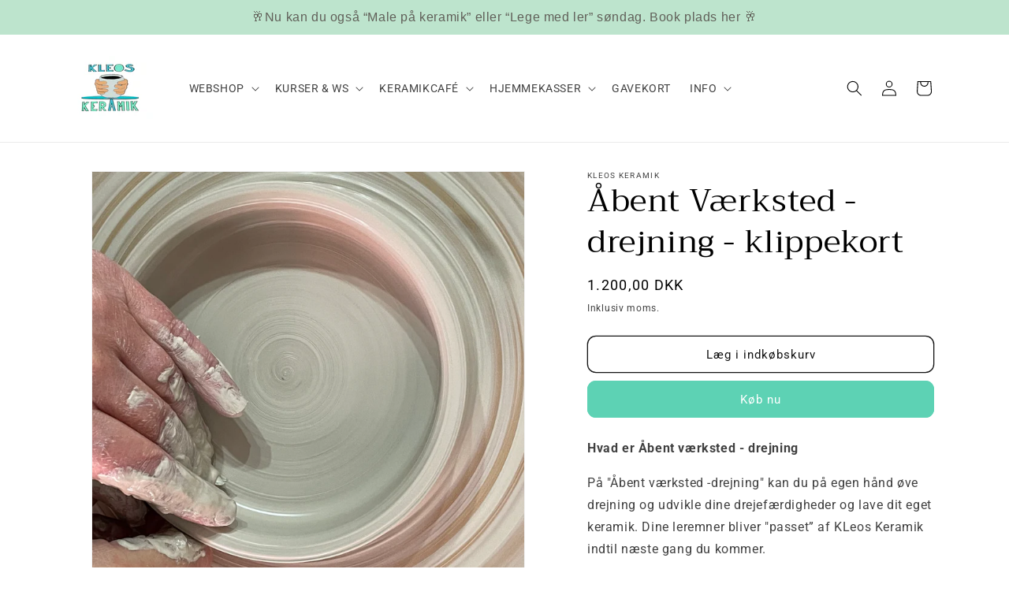

--- FILE ---
content_type: text/html; charset=utf-8
request_url: https://kleoskeramik.dk/products/abent-vaerksted-drejning
body_size: 28156
content:
<!doctype html>
<html class="js" lang="da">
  <head>
    <meta charset="utf-8">
    <meta http-equiv="X-UA-Compatible" content="IE=edge">
    <meta name="viewport" content="width=device-width,initial-scale=1">
    <meta name="theme-color" content="">
    <link rel="canonical" href="https://kleoskeramik.dk/products/abent-vaerksted-drejning"><link rel="preconnect" href="https://fonts.shopifycdn.com" crossorigin><title>
      Åbent Værksted - drejning - klippekort
 &ndash; KLeos Keramik</title>

    
      <meta name="description" content="Hvad er Åbent værksted - drejning På &quot;Åbent værksted -drejning&quot; kan du på egen hånd øve drejning og udvikle dine drejefærdigheder og lave dit eget keramik. Dine leremner bliver &quot;passet” af KLeos Keramik indtil næste gang du kommer. Hvem kan deltage? Åbent værksted drejning er kun for tidligere drejekursister fra kurset">
    

    

<meta property="og:site_name" content="KLeos Keramik">
<meta property="og:url" content="https://kleoskeramik.dk/products/abent-vaerksted-drejning">
<meta property="og:title" content="Åbent Værksted - drejning - klippekort">
<meta property="og:type" content="product">
<meta property="og:description" content="Hvad er Åbent værksted - drejning På &quot;Åbent værksted -drejning&quot; kan du på egen hånd øve drejning og udvikle dine drejefærdigheder og lave dit eget keramik. Dine leremner bliver &quot;passet” af KLeos Keramik indtil næste gang du kommer. Hvem kan deltage? Åbent værksted drejning er kun for tidligere drejekursister fra kurset"><meta property="og:image" content="http://kleoskeramik.dk/cdn/shop/products/IMG_9116.jpg?v=1632856296">
  <meta property="og:image:secure_url" content="https://kleoskeramik.dk/cdn/shop/products/IMG_9116.jpg?v=1632856296">
  <meta property="og:image:width" content="3024">
  <meta property="og:image:height" content="3024"><meta property="og:price:amount" content="1.200,00">
  <meta property="og:price:currency" content="DKK"><meta name="twitter:card" content="summary_large_image">
<meta name="twitter:title" content="Åbent Værksted - drejning - klippekort">
<meta name="twitter:description" content="Hvad er Åbent værksted - drejning På &quot;Åbent værksted -drejning&quot; kan du på egen hånd øve drejning og udvikle dine drejefærdigheder og lave dit eget keramik. Dine leremner bliver &quot;passet” af KLeos Keramik indtil næste gang du kommer. Hvem kan deltage? Åbent værksted drejning er kun for tidligere drejekursister fra kurset">


    <script src="//kleoskeramik.dk/cdn/shop/t/24/assets/constants.js?v=132983761750457495441754503463" defer="defer"></script>
    <script src="//kleoskeramik.dk/cdn/shop/t/24/assets/pubsub.js?v=25310214064522200911754503464" defer="defer"></script>
    <script src="//kleoskeramik.dk/cdn/shop/t/24/assets/global.js?v=7301445359237545521754503463" defer="defer"></script>
    <script src="//kleoskeramik.dk/cdn/shop/t/24/assets/details-disclosure.js?v=13653116266235556501754503463" defer="defer"></script>
    <script src="//kleoskeramik.dk/cdn/shop/t/24/assets/details-modal.js?v=25581673532751508451754503463" defer="defer"></script>
    <script src="//kleoskeramik.dk/cdn/shop/t/24/assets/search-form.js?v=133129549252120666541754503464" defer="defer"></script><script>window.performance && window.performance.mark && window.performance.mark('shopify.content_for_header.start');</script><meta name="facebook-domain-verification" content="u0jzg9tuzuvz0wjxg564v61scjz08g">
<meta name="facebook-domain-verification" content="tv8istgz4rmj8192icv07i00iorv1k">
<meta name="google-site-verification" content="rkWjfAmj0l1wU8qvsCg56lL0S0jFG6LOctsGb4K0IHc">
<meta id="shopify-digital-wallet" name="shopify-digital-wallet" content="/46348566694/digital_wallets/dialog">
<link rel="alternate" type="application/json+oembed" href="https://kleoskeramik.dk/products/abent-vaerksted-drejning.oembed">
<script async="async" src="/checkouts/internal/preloads.js?locale=da-DK"></script>
<script id="shopify-features" type="application/json">{"accessToken":"b81134b625bd035907a17879464400a4","betas":["rich-media-storefront-analytics"],"domain":"kleoskeramik.dk","predictiveSearch":true,"shopId":46348566694,"locale":"da"}</script>
<script>var Shopify = Shopify || {};
Shopify.shop = "kleos-keramik.myshopify.com";
Shopify.locale = "da";
Shopify.currency = {"active":"DKK","rate":"1.0"};
Shopify.country = "DK";
Shopify.theme = {"name":"Opdateret kopi af Dawn","id":185999622475,"schema_name":"Dawn","schema_version":"15.4.0","theme_store_id":887,"role":"main"};
Shopify.theme.handle = "null";
Shopify.theme.style = {"id":null,"handle":null};
Shopify.cdnHost = "kleoskeramik.dk/cdn";
Shopify.routes = Shopify.routes || {};
Shopify.routes.root = "/";</script>
<script type="module">!function(o){(o.Shopify=o.Shopify||{}).modules=!0}(window);</script>
<script>!function(o){function n(){var o=[];function n(){o.push(Array.prototype.slice.apply(arguments))}return n.q=o,n}var t=o.Shopify=o.Shopify||{};t.loadFeatures=n(),t.autoloadFeatures=n()}(window);</script>
<script id="shop-js-analytics" type="application/json">{"pageType":"product"}</script>
<script defer="defer" async type="module" src="//kleoskeramik.dk/cdn/shopifycloud/shop-js/modules/v2/client.init-shop-cart-sync_ByjAFD2B.da.esm.js"></script>
<script defer="defer" async type="module" src="//kleoskeramik.dk/cdn/shopifycloud/shop-js/modules/v2/chunk.common_D-UimmQe.esm.js"></script>
<script defer="defer" async type="module" src="//kleoskeramik.dk/cdn/shopifycloud/shop-js/modules/v2/chunk.modal_C_zrfWbZ.esm.js"></script>
<script type="module">
  await import("//kleoskeramik.dk/cdn/shopifycloud/shop-js/modules/v2/client.init-shop-cart-sync_ByjAFD2B.da.esm.js");
await import("//kleoskeramik.dk/cdn/shopifycloud/shop-js/modules/v2/chunk.common_D-UimmQe.esm.js");
await import("//kleoskeramik.dk/cdn/shopifycloud/shop-js/modules/v2/chunk.modal_C_zrfWbZ.esm.js");

  window.Shopify.SignInWithShop?.initShopCartSync?.({"fedCMEnabled":true,"windoidEnabled":true});

</script>
<script>(function() {
  var isLoaded = false;
  function asyncLoad() {
    if (isLoaded) return;
    isLoaded = true;
    var urls = ["https:\/\/servicify-appointments.herokuapp.com\/public\/frontend-v1.0.0.js?shop=kleos-keramik.myshopify.com","https:\/\/servicify-appointments.herokuapp.com\/public\/frontend-v1.0.0.js?shop=kleos-keramik.myshopify.com","https:\/\/cdn.hextom.com\/js\/quickannouncementbar.js?shop=kleos-keramik.myshopify.com"];
    for (var i = 0; i < urls.length; i++) {
      var s = document.createElement('script');
      s.type = 'text/javascript';
      s.async = true;
      s.src = urls[i];
      var x = document.getElementsByTagName('script')[0];
      x.parentNode.insertBefore(s, x);
    }
  };
  if(window.attachEvent) {
    window.attachEvent('onload', asyncLoad);
  } else {
    window.addEventListener('load', asyncLoad, false);
  }
})();</script>
<script id="__st">var __st={"a":46348566694,"offset":3600,"reqid":"ecbe9bfe-231f-4b5f-b497-b2ea801c1bbb-1769307126","pageurl":"kleoskeramik.dk\/products\/abent-vaerksted-drejning","u":"020ac58c09ab","p":"product","rtyp":"product","rid":5651042730150};</script>
<script>window.ShopifyPaypalV4VisibilityTracking = true;</script>
<script id="captcha-bootstrap">!function(){'use strict';const t='contact',e='account',n='new_comment',o=[[t,t],['blogs',n],['comments',n],[t,'customer']],c=[[e,'customer_login'],[e,'guest_login'],[e,'recover_customer_password'],[e,'create_customer']],r=t=>t.map((([t,e])=>`form[action*='/${t}']:not([data-nocaptcha='true']) input[name='form_type'][value='${e}']`)).join(','),a=t=>()=>t?[...document.querySelectorAll(t)].map((t=>t.form)):[];function s(){const t=[...o],e=r(t);return a(e)}const i='password',u='form_key',d=['recaptcha-v3-token','g-recaptcha-response','h-captcha-response',i],f=()=>{try{return window.sessionStorage}catch{return}},m='__shopify_v',_=t=>t.elements[u];function p(t,e,n=!1){try{const o=window.sessionStorage,c=JSON.parse(o.getItem(e)),{data:r}=function(t){const{data:e,action:n}=t;return t[m]||n?{data:e,action:n}:{data:t,action:n}}(c);for(const[e,n]of Object.entries(r))t.elements[e]&&(t.elements[e].value=n);n&&o.removeItem(e)}catch(o){console.error('form repopulation failed',{error:o})}}const l='form_type',E='cptcha';function T(t){t.dataset[E]=!0}const w=window,h=w.document,L='Shopify',v='ce_forms',y='captcha';let A=!1;((t,e)=>{const n=(g='f06e6c50-85a8-45c8-87d0-21a2b65856fe',I='https://cdn.shopify.com/shopifycloud/storefront-forms-hcaptcha/ce_storefront_forms_captcha_hcaptcha.v1.5.2.iife.js',D={infoText:'Beskyttet af hCaptcha',privacyText:'Beskyttelse af persondata',termsText:'Vilkår'},(t,e,n)=>{const o=w[L][v],c=o.bindForm;if(c)return c(t,g,e,D).then(n);var r;o.q.push([[t,g,e,D],n]),r=I,A||(h.body.append(Object.assign(h.createElement('script'),{id:'captcha-provider',async:!0,src:r})),A=!0)});var g,I,D;w[L]=w[L]||{},w[L][v]=w[L][v]||{},w[L][v].q=[],w[L][y]=w[L][y]||{},w[L][y].protect=function(t,e){n(t,void 0,e),T(t)},Object.freeze(w[L][y]),function(t,e,n,w,h,L){const[v,y,A,g]=function(t,e,n){const i=e?o:[],u=t?c:[],d=[...i,...u],f=r(d),m=r(i),_=r(d.filter((([t,e])=>n.includes(e))));return[a(f),a(m),a(_),s()]}(w,h,L),I=t=>{const e=t.target;return e instanceof HTMLFormElement?e:e&&e.form},D=t=>v().includes(t);t.addEventListener('submit',(t=>{const e=I(t);if(!e)return;const n=D(e)&&!e.dataset.hcaptchaBound&&!e.dataset.recaptchaBound,o=_(e),c=g().includes(e)&&(!o||!o.value);(n||c)&&t.preventDefault(),c&&!n&&(function(t){try{if(!f())return;!function(t){const e=f();if(!e)return;const n=_(t);if(!n)return;const o=n.value;o&&e.removeItem(o)}(t);const e=Array.from(Array(32),(()=>Math.random().toString(36)[2])).join('');!function(t,e){_(t)||t.append(Object.assign(document.createElement('input'),{type:'hidden',name:u})),t.elements[u].value=e}(t,e),function(t,e){const n=f();if(!n)return;const o=[...t.querySelectorAll(`input[type='${i}']`)].map((({name:t})=>t)),c=[...d,...o],r={};for(const[a,s]of new FormData(t).entries())c.includes(a)||(r[a]=s);n.setItem(e,JSON.stringify({[m]:1,action:t.action,data:r}))}(t,e)}catch(e){console.error('failed to persist form',e)}}(e),e.submit())}));const S=(t,e)=>{t&&!t.dataset[E]&&(n(t,e.some((e=>e===t))),T(t))};for(const o of['focusin','change'])t.addEventListener(o,(t=>{const e=I(t);D(e)&&S(e,y())}));const B=e.get('form_key'),M=e.get(l),P=B&&M;t.addEventListener('DOMContentLoaded',(()=>{const t=y();if(P)for(const e of t)e.elements[l].value===M&&p(e,B);[...new Set([...A(),...v().filter((t=>'true'===t.dataset.shopifyCaptcha))])].forEach((e=>S(e,t)))}))}(h,new URLSearchParams(w.location.search),n,t,e,['guest_login'])})(!0,!0)}();</script>
<script integrity="sha256-4kQ18oKyAcykRKYeNunJcIwy7WH5gtpwJnB7kiuLZ1E=" data-source-attribution="shopify.loadfeatures" defer="defer" src="//kleoskeramik.dk/cdn/shopifycloud/storefront/assets/storefront/load_feature-a0a9edcb.js" crossorigin="anonymous"></script>
<script data-source-attribution="shopify.dynamic_checkout.dynamic.init">var Shopify=Shopify||{};Shopify.PaymentButton=Shopify.PaymentButton||{isStorefrontPortableWallets:!0,init:function(){window.Shopify.PaymentButton.init=function(){};var t=document.createElement("script");t.src="https://kleoskeramik.dk/cdn/shopifycloud/portable-wallets/latest/portable-wallets.da.js",t.type="module",document.head.appendChild(t)}};
</script>
<script data-source-attribution="shopify.dynamic_checkout.buyer_consent">
  function portableWalletsHideBuyerConsent(e){var t=document.getElementById("shopify-buyer-consent"),n=document.getElementById("shopify-subscription-policy-button");t&&n&&(t.classList.add("hidden"),t.setAttribute("aria-hidden","true"),n.removeEventListener("click",e))}function portableWalletsShowBuyerConsent(e){var t=document.getElementById("shopify-buyer-consent"),n=document.getElementById("shopify-subscription-policy-button");t&&n&&(t.classList.remove("hidden"),t.removeAttribute("aria-hidden"),n.addEventListener("click",e))}window.Shopify?.PaymentButton&&(window.Shopify.PaymentButton.hideBuyerConsent=portableWalletsHideBuyerConsent,window.Shopify.PaymentButton.showBuyerConsent=portableWalletsShowBuyerConsent);
</script>
<script>
  function portableWalletsCleanup(e){e&&e.src&&console.error("Failed to load portable wallets script "+e.src);var t=document.querySelectorAll("shopify-accelerated-checkout .shopify-payment-button__skeleton, shopify-accelerated-checkout-cart .wallet-cart-button__skeleton"),e=document.getElementById("shopify-buyer-consent");for(let e=0;e<t.length;e++)t[e].remove();e&&e.remove()}function portableWalletsNotLoadedAsModule(e){e instanceof ErrorEvent&&"string"==typeof e.message&&e.message.includes("import.meta")&&"string"==typeof e.filename&&e.filename.includes("portable-wallets")&&(window.removeEventListener("error",portableWalletsNotLoadedAsModule),window.Shopify.PaymentButton.failedToLoad=e,"loading"===document.readyState?document.addEventListener("DOMContentLoaded",window.Shopify.PaymentButton.init):window.Shopify.PaymentButton.init())}window.addEventListener("error",portableWalletsNotLoadedAsModule);
</script>

<script type="module" src="https://kleoskeramik.dk/cdn/shopifycloud/portable-wallets/latest/portable-wallets.da.js" onError="portableWalletsCleanup(this)" crossorigin="anonymous"></script>
<script nomodule>
  document.addEventListener("DOMContentLoaded", portableWalletsCleanup);
</script>

<script id='scb4127' type='text/javascript' async='' src='https://kleoskeramik.dk/cdn/shopifycloud/privacy-banner/storefront-banner.js'></script><link id="shopify-accelerated-checkout-styles" rel="stylesheet" media="screen" href="https://kleoskeramik.dk/cdn/shopifycloud/portable-wallets/latest/accelerated-checkout-backwards-compat.css" crossorigin="anonymous">
<style id="shopify-accelerated-checkout-cart">
        #shopify-buyer-consent {
  margin-top: 1em;
  display: inline-block;
  width: 100%;
}

#shopify-buyer-consent.hidden {
  display: none;
}

#shopify-subscription-policy-button {
  background: none;
  border: none;
  padding: 0;
  text-decoration: underline;
  font-size: inherit;
  cursor: pointer;
}

#shopify-subscription-policy-button::before {
  box-shadow: none;
}

      </style>
<script id="sections-script" data-sections="header" defer="defer" src="//kleoskeramik.dk/cdn/shop/t/24/compiled_assets/scripts.js?v=2529"></script>
<script>window.performance && window.performance.mark && window.performance.mark('shopify.content_for_header.end');</script>


    <style data-shopify>
      @font-face {
  font-family: Roboto;
  font-weight: 400;
  font-style: normal;
  font-display: swap;
  src: url("//kleoskeramik.dk/cdn/fonts/roboto/roboto_n4.2019d890f07b1852f56ce63ba45b2db45d852cba.woff2") format("woff2"),
       url("//kleoskeramik.dk/cdn/fonts/roboto/roboto_n4.238690e0007583582327135619c5f7971652fa9d.woff") format("woff");
}

      @font-face {
  font-family: Roboto;
  font-weight: 700;
  font-style: normal;
  font-display: swap;
  src: url("//kleoskeramik.dk/cdn/fonts/roboto/roboto_n7.f38007a10afbbde8976c4056bfe890710d51dec2.woff2") format("woff2"),
       url("//kleoskeramik.dk/cdn/fonts/roboto/roboto_n7.94bfdd3e80c7be00e128703d245c207769d763f9.woff") format("woff");
}

      @font-face {
  font-family: Roboto;
  font-weight: 400;
  font-style: italic;
  font-display: swap;
  src: url("//kleoskeramik.dk/cdn/fonts/roboto/roboto_i4.57ce898ccda22ee84f49e6b57ae302250655e2d4.woff2") format("woff2"),
       url("//kleoskeramik.dk/cdn/fonts/roboto/roboto_i4.b21f3bd061cbcb83b824ae8c7671a82587b264bf.woff") format("woff");
}

      @font-face {
  font-family: Roboto;
  font-weight: 700;
  font-style: italic;
  font-display: swap;
  src: url("//kleoskeramik.dk/cdn/fonts/roboto/roboto_i7.7ccaf9410746f2c53340607c42c43f90a9005937.woff2") format("woff2"),
       url("//kleoskeramik.dk/cdn/fonts/roboto/roboto_i7.49ec21cdd7148292bffea74c62c0df6e93551516.woff") format("woff");
}

      @font-face {
  font-family: Trirong;
  font-weight: 400;
  font-style: normal;
  font-display: swap;
  src: url("//kleoskeramik.dk/cdn/fonts/trirong/trirong_n4.46b40419aaa69bf77077c3108d75dad5a0318d4b.woff2") format("woff2"),
       url("//kleoskeramik.dk/cdn/fonts/trirong/trirong_n4.97753898e63cd7e164ad614681eba2c7fe577190.woff") format("woff");
}


      
        :root,
        .color-scheme-1 {
          --color-background: 255,255,255;
        
          --gradient-background: #ffffff;
        

        

        --color-foreground: 0,0,0;
        --color-background-contrast: 191,191,191;
        --color-shadow: 18,18,18;
        --color-button: 93,210,180;
        --color-button-text: 255,255,255;
        --color-secondary-button: 255,255,255;
        --color-secondary-button-text: 18,18,18;
        --color-link: 18,18,18;
        --color-badge-foreground: 0,0,0;
        --color-badge-background: 255,255,255;
        --color-badge-border: 0,0,0;
        --payment-terms-background-color: rgb(255 255 255);
      }
      
        
        .color-scheme-2 {
          --color-background: 255,255,255;
        
          --gradient-background: #ffffff;
        

        

        --color-foreground: 255,255,255;
        --color-background-contrast: 191,191,191;
        --color-shadow: 18,18,18;
        --color-button: 150,218,200;
        --color-button-text: 255,255,255;
        --color-secondary-button: 255,255,255;
        --color-secondary-button-text: 255,255,255;
        --color-link: 255,255,255;
        --color-badge-foreground: 255,255,255;
        --color-badge-background: 255,255,255;
        --color-badge-border: 255,255,255;
        --payment-terms-background-color: rgb(255 255 255);
      }
      
        
        .color-scheme-3 {
          --color-background: 36,40,51;
        
          --gradient-background: #242833;
        

        

        --color-foreground: 255,255,255;
        --color-background-contrast: 47,52,66;
        --color-shadow: 18,18,18;
        --color-button: 93,210,180;
        --color-button-text: 255,255,255;
        --color-secondary-button: 36,40,51;
        --color-secondary-button-text: 18,18,18;
        --color-link: 18,18,18;
        --color-badge-foreground: 255,255,255;
        --color-badge-background: 36,40,51;
        --color-badge-border: 255,255,255;
        --payment-terms-background-color: rgb(36 40 51);
      }
      
        
        .color-scheme-4 {
          --color-background: 18,18,18;
        
          --gradient-background: #121212;
        

        

        --color-foreground: 255,255,255;
        --color-background-contrast: 146,146,146;
        --color-shadow: 18,18,18;
        --color-button: 255,255,255;
        --color-button-text: 18,18,18;
        --color-secondary-button: 18,18,18;
        --color-secondary-button-text: 255,255,255;
        --color-link: 255,255,255;
        --color-badge-foreground: 255,255,255;
        --color-badge-background: 18,18,18;
        --color-badge-border: 255,255,255;
        --payment-terms-background-color: rgb(18 18 18);
      }
      
        
        .color-scheme-5 {
          --color-background: 150,218,200;
        
          --gradient-background: #96dac8;
        

        

        --color-foreground: 255,255,255;
        --color-background-contrast: 63,178,147;
        --color-shadow: 18,18,18;
        --color-button: 93,210,180;
        --color-button-text: 255,255,255;
        --color-secondary-button: 150,218,200;
        --color-secondary-button-text: 93,210,180;
        --color-link: 93,210,180;
        --color-badge-foreground: 255,255,255;
        --color-badge-background: 150,218,200;
        --color-badge-border: 255,255,255;
        --payment-terms-background-color: rgb(150 218 200);
      }
      
        
        .color-scheme-ea41d392-2a0e-44ff-925d-278acbd1183f {
          --color-background: 255,255,255;
        
          --gradient-background: #ffffff;
        

        

        --color-foreground: 0,0,0;
        --color-background-contrast: 191,191,191;
        --color-shadow: 18,18,18;
        --color-button: 93,210,180;
        --color-button-text: 255,255,255;
        --color-secondary-button: 255,255,255;
        --color-secondary-button-text: 93,210,180;
        --color-link: 93,210,180;
        --color-badge-foreground: 0,0,0;
        --color-badge-background: 255,255,255;
        --color-badge-border: 0,0,0;
        --payment-terms-background-color: rgb(255 255 255);
      }
      

      body, .color-scheme-1, .color-scheme-2, .color-scheme-3, .color-scheme-4, .color-scheme-5, .color-scheme-ea41d392-2a0e-44ff-925d-278acbd1183f {
        color: rgba(var(--color-foreground), 0.75);
        background-color: rgb(var(--color-background));
      }

      :root {
        --font-body-family: Roboto, sans-serif;
        --font-body-style: normal;
        --font-body-weight: 400;
        --font-body-weight-bold: 700;

        --font-heading-family: Trirong, serif;
        --font-heading-style: normal;
        --font-heading-weight: 400;

        --font-body-scale: 1.0;
        --font-heading-scale: 1.0;

        --media-padding: px;
        --media-border-opacity: 0.05;
        --media-border-width: 1px;
        --media-radius: 0px;
        --media-shadow-opacity: 0.0;
        --media-shadow-horizontal-offset: 0px;
        --media-shadow-vertical-offset: 4px;
        --media-shadow-blur-radius: 5px;
        --media-shadow-visible: 0;

        --page-width: 120rem;
        --page-width-margin: 0rem;

        --product-card-image-padding: 0.0rem;
        --product-card-corner-radius: 1.0rem;
        --product-card-text-alignment: center;
        --product-card-border-width: 0.0rem;
        --product-card-border-opacity: 0.1;
        --product-card-shadow-opacity: 0.0;
        --product-card-shadow-visible: 0;
        --product-card-shadow-horizontal-offset: 0.0rem;
        --product-card-shadow-vertical-offset: 0.4rem;
        --product-card-shadow-blur-radius: 0.5rem;

        --collection-card-image-padding: 0.0rem;
        --collection-card-corner-radius: 1.0rem;
        --collection-card-text-alignment: left;
        --collection-card-border-width: 0.0rem;
        --collection-card-border-opacity: 0.1;
        --collection-card-shadow-opacity: 0.0;
        --collection-card-shadow-visible: 0;
        --collection-card-shadow-horizontal-offset: 0.0rem;
        --collection-card-shadow-vertical-offset: 0.4rem;
        --collection-card-shadow-blur-radius: 0.5rem;

        --blog-card-image-padding: 0.0rem;
        --blog-card-corner-radius: 0.0rem;
        --blog-card-text-alignment: left;
        --blog-card-border-width: 0.0rem;
        --blog-card-border-opacity: 0.1;
        --blog-card-shadow-opacity: 0.0;
        --blog-card-shadow-visible: 0;
        --blog-card-shadow-horizontal-offset: 0.0rem;
        --blog-card-shadow-vertical-offset: 0.4rem;
        --blog-card-shadow-blur-radius: 0.5rem;

        --badge-corner-radius: 4.0rem;

        --popup-border-width: 1px;
        --popup-border-opacity: 0.1;
        --popup-corner-radius: 0px;
        --popup-shadow-opacity: 0.05;
        --popup-shadow-horizontal-offset: 0px;
        --popup-shadow-vertical-offset: 4px;
        --popup-shadow-blur-radius: 5px;

        --drawer-border-width: 1px;
        --drawer-border-opacity: 0.1;
        --drawer-shadow-opacity: 0.0;
        --drawer-shadow-horizontal-offset: 0px;
        --drawer-shadow-vertical-offset: 4px;
        --drawer-shadow-blur-radius: 5px;

        --spacing-sections-desktop: 36px;
        --spacing-sections-mobile: 25px;

        --grid-desktop-vertical-spacing: 8px;
        --grid-desktop-horizontal-spacing: 8px;
        --grid-mobile-vertical-spacing: 4px;
        --grid-mobile-horizontal-spacing: 4px;

        --text-boxes-border-opacity: 0.1;
        --text-boxes-border-width: 0px;
        --text-boxes-radius: 0px;
        --text-boxes-shadow-opacity: 0.0;
        --text-boxes-shadow-visible: 0;
        --text-boxes-shadow-horizontal-offset: 0px;
        --text-boxes-shadow-vertical-offset: 4px;
        --text-boxes-shadow-blur-radius: 5px;

        --buttons-radius: 10px;
        --buttons-radius-outset: 11px;
        --buttons-border-width: 1px;
        --buttons-border-opacity: 1.0;
        --buttons-shadow-opacity: 0.0;
        --buttons-shadow-visible: 0;
        --buttons-shadow-horizontal-offset: 0px;
        --buttons-shadow-vertical-offset: 4px;
        --buttons-shadow-blur-radius: 5px;
        --buttons-border-offset: 0.3px;

        --inputs-radius: 0px;
        --inputs-border-width: 1px;
        --inputs-border-opacity: 0.55;
        --inputs-shadow-opacity: 0.0;
        --inputs-shadow-horizontal-offset: 0px;
        --inputs-margin-offset: 0px;
        --inputs-shadow-vertical-offset: 4px;
        --inputs-shadow-blur-radius: 5px;
        --inputs-radius-outset: 0px;

        --variant-pills-radius: 10px;
        --variant-pills-border-width: 1px;
        --variant-pills-border-opacity: 0.55;
        --variant-pills-shadow-opacity: 0.0;
        --variant-pills-shadow-horizontal-offset: 0px;
        --variant-pills-shadow-vertical-offset: 4px;
        --variant-pills-shadow-blur-radius: 5px;
      }

      *,
      *::before,
      *::after {
        box-sizing: inherit;
      }

      html {
        box-sizing: border-box;
        font-size: calc(var(--font-body-scale) * 62.5%);
        height: 100%;
      }

      body {
        display: grid;
        grid-template-rows: auto auto 1fr auto;
        grid-template-columns: 100%;
        min-height: 100%;
        margin: 0;
        font-size: 1.5rem;
        letter-spacing: 0.06rem;
        line-height: calc(1 + 0.8 / var(--font-body-scale));
        font-family: var(--font-body-family);
        font-style: var(--font-body-style);
        font-weight: var(--font-body-weight);
      }

      @media screen and (min-width: 750px) {
        body {
          font-size: 1.6rem;
        }
      }
    </style>

    <link href="//kleoskeramik.dk/cdn/shop/t/24/assets/base.css?v=159841507637079171801754503462" rel="stylesheet" type="text/css" media="all" />
    <link rel="stylesheet" href="//kleoskeramik.dk/cdn/shop/t/24/assets/component-cart-items.css?v=13033300910818915211754503462" media="print" onload="this.media='all'">
      <link rel="preload" as="font" href="//kleoskeramik.dk/cdn/fonts/roboto/roboto_n4.2019d890f07b1852f56ce63ba45b2db45d852cba.woff2" type="font/woff2" crossorigin>
      

      <link rel="preload" as="font" href="//kleoskeramik.dk/cdn/fonts/trirong/trirong_n4.46b40419aaa69bf77077c3108d75dad5a0318d4b.woff2" type="font/woff2" crossorigin>
      
<link href="//kleoskeramik.dk/cdn/shop/t/24/assets/component-localization-form.css?v=170315343355214948141754503462" rel="stylesheet" type="text/css" media="all" />
      <script src="//kleoskeramik.dk/cdn/shop/t/24/assets/localization-form.js?v=144176611646395275351754503464" defer="defer"></script><link
        rel="stylesheet"
        href="//kleoskeramik.dk/cdn/shop/t/24/assets/component-predictive-search.css?v=118923337488134913561754503463"
        media="print"
        onload="this.media='all'"
      ><script>
      if (Shopify.designMode) {
        document.documentElement.classList.add('shopify-design-mode');
      }
    </script>
  <script src="https://cdn.shopify.com/extensions/019bdea4-8ffa-7fb4-bef9-0c5a09d0c152/digital-appointments-414/assets/embedInit.js" type="text/javascript" defer="defer"></script>
<link href="https://cdn.shopify.com/extensions/019bdea4-8ffa-7fb4-bef9-0c5a09d0c152/digital-appointments-414/assets/style.css" rel="stylesheet" type="text/css" media="all">
<script src="https://cdn.shopify.com/extensions/019b93c1-bc14-7200-9724-fabc47201519/my-app-115/assets/sdk.js" type="text/javascript" defer="defer"></script>
<link href="https://cdn.shopify.com/extensions/019b93c1-bc14-7200-9724-fabc47201519/my-app-115/assets/sdk.css" rel="stylesheet" type="text/css" media="all">
<link href="https://monorail-edge.shopifysvc.com" rel="dns-prefetch">
<script>(function(){if ("sendBeacon" in navigator && "performance" in window) {try {var session_token_from_headers = performance.getEntriesByType('navigation')[0].serverTiming.find(x => x.name == '_s').description;} catch {var session_token_from_headers = undefined;}var session_cookie_matches = document.cookie.match(/_shopify_s=([^;]*)/);var session_token_from_cookie = session_cookie_matches && session_cookie_matches.length === 2 ? session_cookie_matches[1] : "";var session_token = session_token_from_headers || session_token_from_cookie || "";function handle_abandonment_event(e) {var entries = performance.getEntries().filter(function(entry) {return /monorail-edge.shopifysvc.com/.test(entry.name);});if (!window.abandonment_tracked && entries.length === 0) {window.abandonment_tracked = true;var currentMs = Date.now();var navigation_start = performance.timing.navigationStart;var payload = {shop_id: 46348566694,url: window.location.href,navigation_start,duration: currentMs - navigation_start,session_token,page_type: "product"};window.navigator.sendBeacon("https://monorail-edge.shopifysvc.com/v1/produce", JSON.stringify({schema_id: "online_store_buyer_site_abandonment/1.1",payload: payload,metadata: {event_created_at_ms: currentMs,event_sent_at_ms: currentMs}}));}}window.addEventListener('pagehide', handle_abandonment_event);}}());</script>
<script id="web-pixels-manager-setup">(function e(e,d,r,n,o){if(void 0===o&&(o={}),!Boolean(null===(a=null===(i=window.Shopify)||void 0===i?void 0:i.analytics)||void 0===a?void 0:a.replayQueue)){var i,a;window.Shopify=window.Shopify||{};var t=window.Shopify;t.analytics=t.analytics||{};var s=t.analytics;s.replayQueue=[],s.publish=function(e,d,r){return s.replayQueue.push([e,d,r]),!0};try{self.performance.mark("wpm:start")}catch(e){}var l=function(){var e={modern:/Edge?\/(1{2}[4-9]|1[2-9]\d|[2-9]\d{2}|\d{4,})\.\d+(\.\d+|)|Firefox\/(1{2}[4-9]|1[2-9]\d|[2-9]\d{2}|\d{4,})\.\d+(\.\d+|)|Chrom(ium|e)\/(9{2}|\d{3,})\.\d+(\.\d+|)|(Maci|X1{2}).+ Version\/(15\.\d+|(1[6-9]|[2-9]\d|\d{3,})\.\d+)([,.]\d+|)( \(\w+\)|)( Mobile\/\w+|) Safari\/|Chrome.+OPR\/(9{2}|\d{3,})\.\d+\.\d+|(CPU[ +]OS|iPhone[ +]OS|CPU[ +]iPhone|CPU IPhone OS|CPU iPad OS)[ +]+(15[._]\d+|(1[6-9]|[2-9]\d|\d{3,})[._]\d+)([._]\d+|)|Android:?[ /-](13[3-9]|1[4-9]\d|[2-9]\d{2}|\d{4,})(\.\d+|)(\.\d+|)|Android.+Firefox\/(13[5-9]|1[4-9]\d|[2-9]\d{2}|\d{4,})\.\d+(\.\d+|)|Android.+Chrom(ium|e)\/(13[3-9]|1[4-9]\d|[2-9]\d{2}|\d{4,})\.\d+(\.\d+|)|SamsungBrowser\/([2-9]\d|\d{3,})\.\d+/,legacy:/Edge?\/(1[6-9]|[2-9]\d|\d{3,})\.\d+(\.\d+|)|Firefox\/(5[4-9]|[6-9]\d|\d{3,})\.\d+(\.\d+|)|Chrom(ium|e)\/(5[1-9]|[6-9]\d|\d{3,})\.\d+(\.\d+|)([\d.]+$|.*Safari\/(?![\d.]+ Edge\/[\d.]+$))|(Maci|X1{2}).+ Version\/(10\.\d+|(1[1-9]|[2-9]\d|\d{3,})\.\d+)([,.]\d+|)( \(\w+\)|)( Mobile\/\w+|) Safari\/|Chrome.+OPR\/(3[89]|[4-9]\d|\d{3,})\.\d+\.\d+|(CPU[ +]OS|iPhone[ +]OS|CPU[ +]iPhone|CPU IPhone OS|CPU iPad OS)[ +]+(10[._]\d+|(1[1-9]|[2-9]\d|\d{3,})[._]\d+)([._]\d+|)|Android:?[ /-](13[3-9]|1[4-9]\d|[2-9]\d{2}|\d{4,})(\.\d+|)(\.\d+|)|Mobile Safari.+OPR\/([89]\d|\d{3,})\.\d+\.\d+|Android.+Firefox\/(13[5-9]|1[4-9]\d|[2-9]\d{2}|\d{4,})\.\d+(\.\d+|)|Android.+Chrom(ium|e)\/(13[3-9]|1[4-9]\d|[2-9]\d{2}|\d{4,})\.\d+(\.\d+|)|Android.+(UC? ?Browser|UCWEB|U3)[ /]?(15\.([5-9]|\d{2,})|(1[6-9]|[2-9]\d|\d{3,})\.\d+)\.\d+|SamsungBrowser\/(5\.\d+|([6-9]|\d{2,})\.\d+)|Android.+MQ{2}Browser\/(14(\.(9|\d{2,})|)|(1[5-9]|[2-9]\d|\d{3,})(\.\d+|))(\.\d+|)|K[Aa][Ii]OS\/(3\.\d+|([4-9]|\d{2,})\.\d+)(\.\d+|)/},d=e.modern,r=e.legacy,n=navigator.userAgent;return n.match(d)?"modern":n.match(r)?"legacy":"unknown"}(),u="modern"===l?"modern":"legacy",c=(null!=n?n:{modern:"",legacy:""})[u],f=function(e){return[e.baseUrl,"/wpm","/b",e.hashVersion,"modern"===e.buildTarget?"m":"l",".js"].join("")}({baseUrl:d,hashVersion:r,buildTarget:u}),m=function(e){var d=e.version,r=e.bundleTarget,n=e.surface,o=e.pageUrl,i=e.monorailEndpoint;return{emit:function(e){var a=e.status,t=e.errorMsg,s=(new Date).getTime(),l=JSON.stringify({metadata:{event_sent_at_ms:s},events:[{schema_id:"web_pixels_manager_load/3.1",payload:{version:d,bundle_target:r,page_url:o,status:a,surface:n,error_msg:t},metadata:{event_created_at_ms:s}}]});if(!i)return console&&console.warn&&console.warn("[Web Pixels Manager] No Monorail endpoint provided, skipping logging."),!1;try{return self.navigator.sendBeacon.bind(self.navigator)(i,l)}catch(e){}var u=new XMLHttpRequest;try{return u.open("POST",i,!0),u.setRequestHeader("Content-Type","text/plain"),u.send(l),!0}catch(e){return console&&console.warn&&console.warn("[Web Pixels Manager] Got an unhandled error while logging to Monorail."),!1}}}}({version:r,bundleTarget:l,surface:e.surface,pageUrl:self.location.href,monorailEndpoint:e.monorailEndpoint});try{o.browserTarget=l,function(e){var d=e.src,r=e.async,n=void 0===r||r,o=e.onload,i=e.onerror,a=e.sri,t=e.scriptDataAttributes,s=void 0===t?{}:t,l=document.createElement("script"),u=document.querySelector("head"),c=document.querySelector("body");if(l.async=n,l.src=d,a&&(l.integrity=a,l.crossOrigin="anonymous"),s)for(var f in s)if(Object.prototype.hasOwnProperty.call(s,f))try{l.dataset[f]=s[f]}catch(e){}if(o&&l.addEventListener("load",o),i&&l.addEventListener("error",i),u)u.appendChild(l);else{if(!c)throw new Error("Did not find a head or body element to append the script");c.appendChild(l)}}({src:f,async:!0,onload:function(){if(!function(){var e,d;return Boolean(null===(d=null===(e=window.Shopify)||void 0===e?void 0:e.analytics)||void 0===d?void 0:d.initialized)}()){var d=window.webPixelsManager.init(e)||void 0;if(d){var r=window.Shopify.analytics;r.replayQueue.forEach((function(e){var r=e[0],n=e[1],o=e[2];d.publishCustomEvent(r,n,o)})),r.replayQueue=[],r.publish=d.publishCustomEvent,r.visitor=d.visitor,r.initialized=!0}}},onerror:function(){return m.emit({status:"failed",errorMsg:"".concat(f," has failed to load")})},sri:function(e){var d=/^sha384-[A-Za-z0-9+/=]+$/;return"string"==typeof e&&d.test(e)}(c)?c:"",scriptDataAttributes:o}),m.emit({status:"loading"})}catch(e){m.emit({status:"failed",errorMsg:(null==e?void 0:e.message)||"Unknown error"})}}})({shopId: 46348566694,storefrontBaseUrl: "https://kleoskeramik.dk",extensionsBaseUrl: "https://extensions.shopifycdn.com/cdn/shopifycloud/web-pixels-manager",monorailEndpoint: "https://monorail-edge.shopifysvc.com/unstable/produce_batch",surface: "storefront-renderer",enabledBetaFlags: ["2dca8a86"],webPixelsConfigList: [{"id":"1057587531","configuration":"{\"config\":\"{\\\"pixel_id\\\":\\\"GT-MR4JX52\\\",\\\"target_country\\\":\\\"DK\\\",\\\"gtag_events\\\":[{\\\"type\\\":\\\"purchase\\\",\\\"action_label\\\":\\\"MC-N14E80659D\\\"},{\\\"type\\\":\\\"page_view\\\",\\\"action_label\\\":\\\"MC-N14E80659D\\\"},{\\\"type\\\":\\\"view_item\\\",\\\"action_label\\\":\\\"MC-N14E80659D\\\"}],\\\"enable_monitoring_mode\\\":false}\"}","eventPayloadVersion":"v1","runtimeContext":"OPEN","scriptVersion":"b2a88bafab3e21179ed38636efcd8a93","type":"APP","apiClientId":1780363,"privacyPurposes":[],"dataSharingAdjustments":{"protectedCustomerApprovalScopes":["read_customer_address","read_customer_email","read_customer_name","read_customer_personal_data","read_customer_phone"]}},{"id":"454328651","configuration":"{\"pixel_id\":\"228653772686965\",\"pixel_type\":\"facebook_pixel\",\"metaapp_system_user_token\":\"-\"}","eventPayloadVersion":"v1","runtimeContext":"OPEN","scriptVersion":"ca16bc87fe92b6042fbaa3acc2fbdaa6","type":"APP","apiClientId":2329312,"privacyPurposes":["ANALYTICS","MARKETING","SALE_OF_DATA"],"dataSharingAdjustments":{"protectedCustomerApprovalScopes":["read_customer_address","read_customer_email","read_customer_name","read_customer_personal_data","read_customer_phone"]}},{"id":"shopify-app-pixel","configuration":"{}","eventPayloadVersion":"v1","runtimeContext":"STRICT","scriptVersion":"0450","apiClientId":"shopify-pixel","type":"APP","privacyPurposes":["ANALYTICS","MARKETING"]},{"id":"shopify-custom-pixel","eventPayloadVersion":"v1","runtimeContext":"LAX","scriptVersion":"0450","apiClientId":"shopify-pixel","type":"CUSTOM","privacyPurposes":["ANALYTICS","MARKETING"]}],isMerchantRequest: false,initData: {"shop":{"name":"KLeos Keramik","paymentSettings":{"currencyCode":"DKK"},"myshopifyDomain":"kleos-keramik.myshopify.com","countryCode":"DK","storefrontUrl":"https:\/\/kleoskeramik.dk"},"customer":null,"cart":null,"checkout":null,"productVariants":[{"price":{"amount":1200.0,"currencyCode":"DKK"},"product":{"title":"Åbent Værksted - drejning - klippekort","vendor":"KLeos Keramik","id":"5651042730150","untranslatedTitle":"Åbent Værksted - drejning - klippekort","url":"\/products\/abent-vaerksted-drejning","type":""},"id":"35890959384742","image":{"src":"\/\/kleoskeramik.dk\/cdn\/shop\/products\/IMG_9116.jpg?v=1632856296"},"sku":"ÅVDR-KK-12-H","title":"Default Title","untranslatedTitle":"Default Title"}],"purchasingCompany":null},},"https://kleoskeramik.dk/cdn","fcfee988w5aeb613cpc8e4bc33m6693e112",{"modern":"","legacy":""},{"shopId":"46348566694","storefrontBaseUrl":"https:\/\/kleoskeramik.dk","extensionBaseUrl":"https:\/\/extensions.shopifycdn.com\/cdn\/shopifycloud\/web-pixels-manager","surface":"storefront-renderer","enabledBetaFlags":"[\"2dca8a86\"]","isMerchantRequest":"false","hashVersion":"fcfee988w5aeb613cpc8e4bc33m6693e112","publish":"custom","events":"[[\"page_viewed\",{}],[\"product_viewed\",{\"productVariant\":{\"price\":{\"amount\":1200.0,\"currencyCode\":\"DKK\"},\"product\":{\"title\":\"Åbent Værksted - drejning - klippekort\",\"vendor\":\"KLeos Keramik\",\"id\":\"5651042730150\",\"untranslatedTitle\":\"Åbent Værksted - drejning - klippekort\",\"url\":\"\/products\/abent-vaerksted-drejning\",\"type\":\"\"},\"id\":\"35890959384742\",\"image\":{\"src\":\"\/\/kleoskeramik.dk\/cdn\/shop\/products\/IMG_9116.jpg?v=1632856296\"},\"sku\":\"ÅVDR-KK-12-H\",\"title\":\"Default Title\",\"untranslatedTitle\":\"Default Title\"}}]]"});</script><script>
  window.ShopifyAnalytics = window.ShopifyAnalytics || {};
  window.ShopifyAnalytics.meta = window.ShopifyAnalytics.meta || {};
  window.ShopifyAnalytics.meta.currency = 'DKK';
  var meta = {"product":{"id":5651042730150,"gid":"gid:\/\/shopify\/Product\/5651042730150","vendor":"KLeos Keramik","type":"","handle":"abent-vaerksted-drejning","variants":[{"id":35890959384742,"price":120000,"name":"Åbent Værksted - drejning - klippekort","public_title":null,"sku":"ÅVDR-KK-12-H"}],"remote":false},"page":{"pageType":"product","resourceType":"product","resourceId":5651042730150,"requestId":"ecbe9bfe-231f-4b5f-b497-b2ea801c1bbb-1769307126"}};
  for (var attr in meta) {
    window.ShopifyAnalytics.meta[attr] = meta[attr];
  }
</script>
<script class="analytics">
  (function () {
    var customDocumentWrite = function(content) {
      var jquery = null;

      if (window.jQuery) {
        jquery = window.jQuery;
      } else if (window.Checkout && window.Checkout.$) {
        jquery = window.Checkout.$;
      }

      if (jquery) {
        jquery('body').append(content);
      }
    };

    var hasLoggedConversion = function(token) {
      if (token) {
        return document.cookie.indexOf('loggedConversion=' + token) !== -1;
      }
      return false;
    }

    var setCookieIfConversion = function(token) {
      if (token) {
        var twoMonthsFromNow = new Date(Date.now());
        twoMonthsFromNow.setMonth(twoMonthsFromNow.getMonth() + 2);

        document.cookie = 'loggedConversion=' + token + '; expires=' + twoMonthsFromNow;
      }
    }

    var trekkie = window.ShopifyAnalytics.lib = window.trekkie = window.trekkie || [];
    if (trekkie.integrations) {
      return;
    }
    trekkie.methods = [
      'identify',
      'page',
      'ready',
      'track',
      'trackForm',
      'trackLink'
    ];
    trekkie.factory = function(method) {
      return function() {
        var args = Array.prototype.slice.call(arguments);
        args.unshift(method);
        trekkie.push(args);
        return trekkie;
      };
    };
    for (var i = 0; i < trekkie.methods.length; i++) {
      var key = trekkie.methods[i];
      trekkie[key] = trekkie.factory(key);
    }
    trekkie.load = function(config) {
      trekkie.config = config || {};
      trekkie.config.initialDocumentCookie = document.cookie;
      var first = document.getElementsByTagName('script')[0];
      var script = document.createElement('script');
      script.type = 'text/javascript';
      script.onerror = function(e) {
        var scriptFallback = document.createElement('script');
        scriptFallback.type = 'text/javascript';
        scriptFallback.onerror = function(error) {
                var Monorail = {
      produce: function produce(monorailDomain, schemaId, payload) {
        var currentMs = new Date().getTime();
        var event = {
          schema_id: schemaId,
          payload: payload,
          metadata: {
            event_created_at_ms: currentMs,
            event_sent_at_ms: currentMs
          }
        };
        return Monorail.sendRequest("https://" + monorailDomain + "/v1/produce", JSON.stringify(event));
      },
      sendRequest: function sendRequest(endpointUrl, payload) {
        // Try the sendBeacon API
        if (window && window.navigator && typeof window.navigator.sendBeacon === 'function' && typeof window.Blob === 'function' && !Monorail.isIos12()) {
          var blobData = new window.Blob([payload], {
            type: 'text/plain'
          });

          if (window.navigator.sendBeacon(endpointUrl, blobData)) {
            return true;
          } // sendBeacon was not successful

        } // XHR beacon

        var xhr = new XMLHttpRequest();

        try {
          xhr.open('POST', endpointUrl);
          xhr.setRequestHeader('Content-Type', 'text/plain');
          xhr.send(payload);
        } catch (e) {
          console.log(e);
        }

        return false;
      },
      isIos12: function isIos12() {
        return window.navigator.userAgent.lastIndexOf('iPhone; CPU iPhone OS 12_') !== -1 || window.navigator.userAgent.lastIndexOf('iPad; CPU OS 12_') !== -1;
      }
    };
    Monorail.produce('monorail-edge.shopifysvc.com',
      'trekkie_storefront_load_errors/1.1',
      {shop_id: 46348566694,
      theme_id: 185999622475,
      app_name: "storefront",
      context_url: window.location.href,
      source_url: "//kleoskeramik.dk/cdn/s/trekkie.storefront.8d95595f799fbf7e1d32231b9a28fd43b70c67d3.min.js"});

        };
        scriptFallback.async = true;
        scriptFallback.src = '//kleoskeramik.dk/cdn/s/trekkie.storefront.8d95595f799fbf7e1d32231b9a28fd43b70c67d3.min.js';
        first.parentNode.insertBefore(scriptFallback, first);
      };
      script.async = true;
      script.src = '//kleoskeramik.dk/cdn/s/trekkie.storefront.8d95595f799fbf7e1d32231b9a28fd43b70c67d3.min.js';
      first.parentNode.insertBefore(script, first);
    };
    trekkie.load(
      {"Trekkie":{"appName":"storefront","development":false,"defaultAttributes":{"shopId":46348566694,"isMerchantRequest":null,"themeId":185999622475,"themeCityHash":"7427218454892838500","contentLanguage":"da","currency":"DKK","eventMetadataId":"f1c03da4-2be9-493b-85dc-2bdbc359e439"},"isServerSideCookieWritingEnabled":true,"monorailRegion":"shop_domain","enabledBetaFlags":["65f19447"]},"Session Attribution":{},"S2S":{"facebookCapiEnabled":true,"source":"trekkie-storefront-renderer","apiClientId":580111}}
    );

    var loaded = false;
    trekkie.ready(function() {
      if (loaded) return;
      loaded = true;

      window.ShopifyAnalytics.lib = window.trekkie;

      var originalDocumentWrite = document.write;
      document.write = customDocumentWrite;
      try { window.ShopifyAnalytics.merchantGoogleAnalytics.call(this); } catch(error) {};
      document.write = originalDocumentWrite;

      window.ShopifyAnalytics.lib.page(null,{"pageType":"product","resourceType":"product","resourceId":5651042730150,"requestId":"ecbe9bfe-231f-4b5f-b497-b2ea801c1bbb-1769307126","shopifyEmitted":true});

      var match = window.location.pathname.match(/checkouts\/(.+)\/(thank_you|post_purchase)/)
      var token = match? match[1]: undefined;
      if (!hasLoggedConversion(token)) {
        setCookieIfConversion(token);
        window.ShopifyAnalytics.lib.track("Viewed Product",{"currency":"DKK","variantId":35890959384742,"productId":5651042730150,"productGid":"gid:\/\/shopify\/Product\/5651042730150","name":"Åbent Værksted - drejning - klippekort","price":"1200.00","sku":"ÅVDR-KK-12-H","brand":"KLeos Keramik","variant":null,"category":"","nonInteraction":true,"remote":false},undefined,undefined,{"shopifyEmitted":true});
      window.ShopifyAnalytics.lib.track("monorail:\/\/trekkie_storefront_viewed_product\/1.1",{"currency":"DKK","variantId":35890959384742,"productId":5651042730150,"productGid":"gid:\/\/shopify\/Product\/5651042730150","name":"Åbent Værksted - drejning - klippekort","price":"1200.00","sku":"ÅVDR-KK-12-H","brand":"KLeos Keramik","variant":null,"category":"","nonInteraction":true,"remote":false,"referer":"https:\/\/kleoskeramik.dk\/products\/abent-vaerksted-drejning"});
      }
    });


        var eventsListenerScript = document.createElement('script');
        eventsListenerScript.async = true;
        eventsListenerScript.src = "//kleoskeramik.dk/cdn/shopifycloud/storefront/assets/shop_events_listener-3da45d37.js";
        document.getElementsByTagName('head')[0].appendChild(eventsListenerScript);

})();</script>
<script
  defer
  src="https://kleoskeramik.dk/cdn/shopifycloud/perf-kit/shopify-perf-kit-3.0.4.min.js"
  data-application="storefront-renderer"
  data-shop-id="46348566694"
  data-render-region="gcp-us-east1"
  data-page-type="product"
  data-theme-instance-id="185999622475"
  data-theme-name="Dawn"
  data-theme-version="15.4.0"
  data-monorail-region="shop_domain"
  data-resource-timing-sampling-rate="10"
  data-shs="true"
  data-shs-beacon="true"
  data-shs-export-with-fetch="true"
  data-shs-logs-sample-rate="1"
  data-shs-beacon-endpoint="https://kleoskeramik.dk/api/collect"
></script>
</head>

  <body class="gradient">
    <a class="skip-to-content-link button visually-hidden" href="#MainContent">
      Gå til indhold
    </a><!-- BEGIN sections: header-group -->
<div id="shopify-section-sections--26091967316299__header" class="shopify-section shopify-section-group-header-group section-header"><link rel="stylesheet" href="//kleoskeramik.dk/cdn/shop/t/24/assets/component-list-menu.css?v=151968516119678728991754503462" media="print" onload="this.media='all'">
<link rel="stylesheet" href="//kleoskeramik.dk/cdn/shop/t/24/assets/component-search.css?v=165164710990765432851754503463" media="print" onload="this.media='all'">
<link rel="stylesheet" href="//kleoskeramik.dk/cdn/shop/t/24/assets/component-menu-drawer.css?v=147478906057189667651754503462" media="print" onload="this.media='all'">
<link
  rel="stylesheet"
  href="//kleoskeramik.dk/cdn/shop/t/24/assets/component-cart-notification.css?v=54116361853792938221754503462"
  media="print"
  onload="this.media='all'"
><link rel="stylesheet" href="//kleoskeramik.dk/cdn/shop/t/24/assets/component-price.css?v=47596247576480123001754503463" media="print" onload="this.media='all'"><style>
  header-drawer {
    justify-self: start;
    margin-left: -1.2rem;
  }.scrolled-past-header .header__heading-logo-wrapper {
      width: 75%;
    }@media screen and (min-width: 990px) {
      header-drawer {
        display: none;
      }
    }.menu-drawer-container {
    display: flex;
  }

  .list-menu {
    list-style: none;
    padding: 0;
    margin: 0;
  }

  .list-menu--inline {
    display: inline-flex;
    flex-wrap: wrap;
  }

  summary.list-menu__item {
    padding-right: 2.7rem;
  }

  .list-menu__item {
    display: flex;
    align-items: center;
    line-height: calc(1 + 0.3 / var(--font-body-scale));
  }

  .list-menu__item--link {
    text-decoration: none;
    padding-bottom: 1rem;
    padding-top: 1rem;
    line-height: calc(1 + 0.8 / var(--font-body-scale));
  }

  @media screen and (min-width: 750px) {
    .list-menu__item--link {
      padding-bottom: 0.5rem;
      padding-top: 0.5rem;
    }
  }
</style><style data-shopify>.header {
    padding: 10px 3rem 10px 3rem;
  }

  .section-header {
    position: sticky; /* This is for fixing a Safari z-index issue. PR #2147 */
    margin-bottom: 0px;
  }

  @media screen and (min-width: 750px) {
    .section-header {
      margin-bottom: 0px;
    }
  }

  @media screen and (min-width: 990px) {
    .header {
      padding-top: 20px;
      padding-bottom: 20px;
    }
  }</style><script src="//kleoskeramik.dk/cdn/shop/t/24/assets/cart-notification.js?v=133508293167896966491754503462" defer="defer"></script>

<sticky-header
  
    data-sticky-type="reduce-logo-size"
  
  class="header-wrapper color-scheme-1 gradient header-wrapper--border-bottom"
><header class="header header--middle-left header--mobile-center page-width header--has-menu header--has-social header--has-account">

<header-drawer data-breakpoint="tablet">
  <details id="Details-menu-drawer-container" class="menu-drawer-container">
    <summary
      class="header__icon header__icon--menu header__icon--summary link focus-inset"
      aria-label="Menu"
    >
      <span><svg xmlns="http://www.w3.org/2000/svg" fill="none" class="icon icon-hamburger" viewBox="0 0 18 16"><path fill="currentColor" d="M1 .5a.5.5 0 1 0 0 1h15.71a.5.5 0 0 0 0-1zM.5 8a.5.5 0 0 1 .5-.5h15.71a.5.5 0 0 1 0 1H1A.5.5 0 0 1 .5 8m0 7a.5.5 0 0 1 .5-.5h15.71a.5.5 0 0 1 0 1H1a.5.5 0 0 1-.5-.5"/></svg>
<svg xmlns="http://www.w3.org/2000/svg" fill="none" class="icon icon-close" viewBox="0 0 18 17"><path fill="currentColor" d="M.865 15.978a.5.5 0 0 0 .707.707l7.433-7.431 7.579 7.282a.501.501 0 0 0 .846-.37.5.5 0 0 0-.153-.351L9.712 8.546l7.417-7.416a.5.5 0 1 0-.707-.708L8.991 7.853 1.413.573a.5.5 0 1 0-.693.72l7.563 7.268z"/></svg>
</span>
    </summary>
    <div id="menu-drawer" class="gradient menu-drawer motion-reduce color-scheme-1">
      <div class="menu-drawer__inner-container">
        <div class="menu-drawer__navigation-container">
          <nav class="menu-drawer__navigation">
            <ul class="menu-drawer__menu has-submenu list-menu" role="list"><li><details id="Details-menu-drawer-menu-item-1">
                      <summary
                        id="HeaderDrawer-webshop"
                        class="menu-drawer__menu-item list-menu__item link link--text focus-inset"
                      >
                        WEBSHOP
                        <span class="svg-wrapper"><svg xmlns="http://www.w3.org/2000/svg" fill="none" class="icon icon-arrow" viewBox="0 0 14 10"><path fill="currentColor" fill-rule="evenodd" d="M8.537.808a.5.5 0 0 1 .817-.162l4 4a.5.5 0 0 1 0 .708l-4 4a.5.5 0 1 1-.708-.708L11.793 5.5H1a.5.5 0 0 1 0-1h10.793L8.646 1.354a.5.5 0 0 1-.109-.546" clip-rule="evenodd"/></svg>
</span>
                        <span class="svg-wrapper"><svg class="icon icon-caret" viewBox="0 0 10 6"><path fill="currentColor" fill-rule="evenodd" d="M9.354.646a.5.5 0 0 0-.708 0L5 4.293 1.354.646a.5.5 0 0 0-.708.708l4 4a.5.5 0 0 0 .708 0l4-4a.5.5 0 0 0 0-.708" clip-rule="evenodd"/></svg>
</span>
                      </summary>
                      <div
                        id="link-webshop"
                        class="menu-drawer__submenu has-submenu gradient motion-reduce"
                        tabindex="-1"
                      >
                        <div class="menu-drawer__inner-submenu">
                          <button class="menu-drawer__close-button link link--text focus-inset" aria-expanded="true">
                            <span class="svg-wrapper"><svg xmlns="http://www.w3.org/2000/svg" fill="none" class="icon icon-arrow" viewBox="0 0 14 10"><path fill="currentColor" fill-rule="evenodd" d="M8.537.808a.5.5 0 0 1 .817-.162l4 4a.5.5 0 0 1 0 .708l-4 4a.5.5 0 1 1-.708-.708L11.793 5.5H1a.5.5 0 0 1 0-1h10.793L8.646 1.354a.5.5 0 0 1-.109-.546" clip-rule="evenodd"/></svg>
</span>
                            WEBSHOP
                          </button>
                          <ul class="menu-drawer__menu list-menu" role="list" tabindex="-1"><li><a
                                    id="HeaderDrawer-webshop-se-alle"
                                    href="/collections"
                                    class="menu-drawer__menu-item link link--text list-menu__item focus-inset"
                                    
                                  >
                                    SE ALLE
                                  </a></li><li><a
                                    id="HeaderDrawer-webshop-krus-med-valgfri-tekst"
                                    href="/collections/kopper-med-tekst"
                                    class="menu-drawer__menu-item link link--text list-menu__item focus-inset"
                                    
                                  >
                                    KRUS MED (VALGFRI) TEKST
                                  </a></li><li><a
                                    id="HeaderDrawer-webshop-skale-med-valgfri-tekst"
                                    href="/collections/skale-med-tekst"
                                    class="menu-drawer__menu-item link link--text list-menu__item focus-inset"
                                    
                                  >
                                    SKÅLE MED (VALGFRI) TEKST
                                  </a></li><li><a
                                    id="HeaderDrawer-webshop-kopper-og-krus"
                                    href="/collections/kopper"
                                    class="menu-drawer__menu-item link link--text list-menu__item focus-inset"
                                    
                                  >
                                    KOPPER OG KRUS
                                  </a></li><li><a
                                    id="HeaderDrawer-webshop-skale"
                                    href="/collections/keramik-unika-sma-skale-og-fade"
                                    class="menu-drawer__menu-item link link--text list-menu__item focus-inset"
                                    
                                  >
                                    SKÅLE
                                  </a></li><li><a
                                    id="HeaderDrawer-webshop-tallerkner-og-fade"
                                    href="/collections/keramik-unika-skale-og-fade"
                                    class="menu-drawer__menu-item link link--text list-menu__item focus-inset"
                                    
                                  >
                                    Tallerkner og fade
                                  </a></li><li><a
                                    id="HeaderDrawer-webshop-garnskale"
                                    href="/collections/keramik-unika-garnskale"
                                    class="menu-drawer__menu-item link link--text list-menu__item focus-inset"
                                    
                                  >
                                    GARNSKÅLE
                                  </a></li><li><a
                                    id="HeaderDrawer-webshop-keramik-til-madlavning"
                                    href="/collections/keramik-unika-hvidlogsrivere"
                                    class="menu-drawer__menu-item link link--text list-menu__item focus-inset"
                                    
                                  >
                                    KERAMIK TIL MADLAVNING
                                  </a></li><li><a
                                    id="HeaderDrawer-webshop-keramik-til-badevaerelset"
                                    href="/collections/keramik-til-badevaerelset"
                                    class="menu-drawer__menu-item link link--text list-menu__item focus-inset"
                                    
                                  >
                                    KERAMIK TIL BADEVÆRELSET
                                  </a></li><li><a
                                    id="HeaderDrawer-webshop-vaser"
                                    href="/collections/keramik-unika-vaser"
                                    class="menu-drawer__menu-item link link--text list-menu__item focus-inset"
                                    
                                  >
                                    VASER
                                  </a></li><li><a
                                    id="HeaderDrawer-webshop-kander"
                                    href="/collections/kander"
                                    class="menu-drawer__menu-item link link--text list-menu__item focus-inset"
                                    
                                  >
                                    KANDER
                                  </a></li><li><a
                                    id="HeaderDrawer-webshop-lysestager"
                                    href="/collections/lysestager"
                                    class="menu-drawer__menu-item link link--text list-menu__item focus-inset"
                                    
                                  >
                                    LYSESTAGER
                                  </a></li><li><a
                                    id="HeaderDrawer-webshop-urtepotteskjulere"
                                    href="/collections/urtepotteskjulere"
                                    class="menu-drawer__menu-item link link--text list-menu__item focus-inset"
                                    
                                  >
                                    URTEPOTTESKJULERE
                                  </a></li><li><a
                                    id="HeaderDrawer-webshop-ophaeng-og-dekoration"
                                    href="/collections/ophaeng-og-dekoration"
                                    class="menu-drawer__menu-item link link--text list-menu__item focus-inset"
                                    
                                  >
                                    OPHÆNG OG DEKORATION
                                  </a></li><li><a
                                    id="HeaderDrawer-webshop-jul"
                                    href="/collections/jul"
                                    class="menu-drawer__menu-item link link--text list-menu__item focus-inset"
                                    
                                  >
                                    JUL
                                  </a></li><li><a
                                    id="HeaderDrawer-webshop-baby-eller-poteaftryk"
                                    href="/collections/babyaftryk-og-poteaftryk"
                                    class="menu-drawer__menu-item link link--text list-menu__item focus-inset"
                                    
                                  >
                                    BABY- eller  POTEAFTRYK
                                  </a></li><li><details id="Details-menu-drawer-webshop-hjemmekasser">
                                    <summary
                                      id="HeaderDrawer-webshop-hjemmekasser"
                                      class="menu-drawer__menu-item link link--text list-menu__item focus-inset"
                                    >
                                      HJEMMEKASSER
                                      <span class="svg-wrapper"><svg xmlns="http://www.w3.org/2000/svg" fill="none" class="icon icon-arrow" viewBox="0 0 14 10"><path fill="currentColor" fill-rule="evenodd" d="M8.537.808a.5.5 0 0 1 .817-.162l4 4a.5.5 0 0 1 0 .708l-4 4a.5.5 0 1 1-.708-.708L11.793 5.5H1a.5.5 0 0 1 0-1h10.793L8.646 1.354a.5.5 0 0 1-.109-.546" clip-rule="evenodd"/></svg>
</span>
                                      <span class="svg-wrapper"><svg class="icon icon-caret" viewBox="0 0 10 6"><path fill="currentColor" fill-rule="evenodd" d="M9.354.646a.5.5 0 0 0-.708 0L5 4.293 1.354.646a.5.5 0 0 0-.708.708l4 4a.5.5 0 0 0 .708 0l4-4a.5.5 0 0 0 0-.708" clip-rule="evenodd"/></svg>
</span>
                                    </summary>
                                    <div
                                      id="childlink-hjemmekasser"
                                      class="menu-drawer__submenu has-submenu gradient motion-reduce"
                                    >
                                      <button
                                        class="menu-drawer__close-button link link--text focus-inset"
                                        aria-expanded="true"
                                      >
                                        <span class="svg-wrapper"><svg xmlns="http://www.w3.org/2000/svg" fill="none" class="icon icon-arrow" viewBox="0 0 14 10"><path fill="currentColor" fill-rule="evenodd" d="M8.537.808a.5.5 0 0 1 .817-.162l4 4a.5.5 0 0 1 0 .708l-4 4a.5.5 0 1 1-.708-.708L11.793 5.5H1a.5.5 0 0 1 0-1h10.793L8.646 1.354a.5.5 0 0 1-.109-.546" clip-rule="evenodd"/></svg>
</span>
                                        HJEMMEKASSER
                                      </button>
                                      <ul
                                        class="menu-drawer__menu list-menu"
                                        role="list"
                                        tabindex="-1"
                                      ><li>
                                            <a
                                              id="HeaderDrawer-webshop-hjemmekasser-leg-med-ler-hjemmekasse"
                                              href="/pages/leg-med-ler-hjemmekasse"
                                              class="menu-drawer__menu-item link link--text list-menu__item focus-inset"
                                              
                                            >
                                              LEG MED LER HJEMMEKASSE
                                            </a>
                                          </li><li>
                                            <a
                                              id="HeaderDrawer-webshop-hjemmekasser-mal-pa-keramik-hjemmekasse"
                                              href="/pages/mal-pa-keramik-hjemmekasse"
                                              class="menu-drawer__menu-item link link--text list-menu__item focus-inset"
                                              
                                            >
                                              MAL PÅ KERAMIK HJEMMEKASSE
                                            </a>
                                          </li></ul>
                                    </div>
                                  </details></li><li><a
                                    id="HeaderDrawer-webshop-gavekort"
                                    href="/products/gavekort"
                                    class="menu-drawer__menu-item link link--text list-menu__item focus-inset"
                                    
                                  >
                                    GAVEKORT
                                  </a></li></ul>
                        </div>
                      </div>
                    </details></li><li><details id="Details-menu-drawer-menu-item-2">
                      <summary
                        id="HeaderDrawer-kurser-ws"
                        class="menu-drawer__menu-item list-menu__item link link--text focus-inset"
                      >
                        KURSER &amp; WS
                        <span class="svg-wrapper"><svg xmlns="http://www.w3.org/2000/svg" fill="none" class="icon icon-arrow" viewBox="0 0 14 10"><path fill="currentColor" fill-rule="evenodd" d="M8.537.808a.5.5 0 0 1 .817-.162l4 4a.5.5 0 0 1 0 .708l-4 4a.5.5 0 1 1-.708-.708L11.793 5.5H1a.5.5 0 0 1 0-1h10.793L8.646 1.354a.5.5 0 0 1-.109-.546" clip-rule="evenodd"/></svg>
</span>
                        <span class="svg-wrapper"><svg class="icon icon-caret" viewBox="0 0 10 6"><path fill="currentColor" fill-rule="evenodd" d="M9.354.646a.5.5 0 0 0-.708 0L5 4.293 1.354.646a.5.5 0 0 0-.708.708l4 4a.5.5 0 0 0 .708 0l4-4a.5.5 0 0 0 0-.708" clip-rule="evenodd"/></svg>
</span>
                      </summary>
                      <div
                        id="link-kurser-ws"
                        class="menu-drawer__submenu has-submenu gradient motion-reduce"
                        tabindex="-1"
                      >
                        <div class="menu-drawer__inner-submenu">
                          <button class="menu-drawer__close-button link link--text focus-inset" aria-expanded="true">
                            <span class="svg-wrapper"><svg xmlns="http://www.w3.org/2000/svg" fill="none" class="icon icon-arrow" viewBox="0 0 14 10"><path fill="currentColor" fill-rule="evenodd" d="M8.537.808a.5.5 0 0 1 .817-.162l4 4a.5.5 0 0 1 0 .708l-4 4a.5.5 0 1 1-.708-.708L11.793 5.5H1a.5.5 0 0 1 0-1h10.793L8.646 1.354a.5.5 0 0 1-.109-.546" clip-rule="evenodd"/></svg>
</span>
                            KURSER &amp; WS
                          </button>
                          <ul class="menu-drawer__menu list-menu" role="list" tabindex="-1"><li><a
                                    id="HeaderDrawer-kurser-ws-drejekurser"
                                    href="/pages/kurser"
                                    class="menu-drawer__menu-item link link--text list-menu__item focus-inset"
                                    
                                  >
                                    DREJEKURSER
                                  </a></li><li><a
                                    id="HeaderDrawer-kurser-ws-keramikkurser-workshops"
                                    href="/collections/kurser-workshops"
                                    class="menu-drawer__menu-item link link--text list-menu__item focus-inset"
                                    
                                  >
                                    KERAMIKKURSER &amp; WORKSHOPS
                                  </a></li><li><details id="Details-menu-drawer-kurser-ws-abent-vaerksted">
                                    <summary
                                      id="HeaderDrawer-kurser-ws-abent-vaerksted"
                                      class="menu-drawer__menu-item link link--text list-menu__item focus-inset"
                                    >
                                      ÅBENT VÆRKSTED
                                      <span class="svg-wrapper"><svg xmlns="http://www.w3.org/2000/svg" fill="none" class="icon icon-arrow" viewBox="0 0 14 10"><path fill="currentColor" fill-rule="evenodd" d="M8.537.808a.5.5 0 0 1 .817-.162l4 4a.5.5 0 0 1 0 .708l-4 4a.5.5 0 1 1-.708-.708L11.793 5.5H1a.5.5 0 0 1 0-1h10.793L8.646 1.354a.5.5 0 0 1-.109-.546" clip-rule="evenodd"/></svg>
</span>
                                      <span class="svg-wrapper"><svg class="icon icon-caret" viewBox="0 0 10 6"><path fill="currentColor" fill-rule="evenodd" d="M9.354.646a.5.5 0 0 0-.708 0L5 4.293 1.354.646a.5.5 0 0 0-.708.708l4 4a.5.5 0 0 0 .708 0l4-4a.5.5 0 0 0 0-.708" clip-rule="evenodd"/></svg>
</span>
                                    </summary>
                                    <div
                                      id="childlink-abent-vaerksted"
                                      class="menu-drawer__submenu has-submenu gradient motion-reduce"
                                    >
                                      <button
                                        class="menu-drawer__close-button link link--text focus-inset"
                                        aria-expanded="true"
                                      >
                                        <span class="svg-wrapper"><svg xmlns="http://www.w3.org/2000/svg" fill="none" class="icon icon-arrow" viewBox="0 0 14 10"><path fill="currentColor" fill-rule="evenodd" d="M8.537.808a.5.5 0 0 1 .817-.162l4 4a.5.5 0 0 1 0 .708l-4 4a.5.5 0 1 1-.708-.708L11.793 5.5H1a.5.5 0 0 1 0-1h10.793L8.646 1.354a.5.5 0 0 1-.109-.546" clip-rule="evenodd"/></svg>
</span>
                                        ÅBENT VÆRKSTED
                                      </button>
                                      <ul
                                        class="menu-drawer__menu list-menu"
                                        role="list"
                                        tabindex="-1"
                                      ><li>
                                            <a
                                              id="HeaderDrawer-kurser-ws-abent-vaerksted-hvad-er-abent-vaerksted"
                                              href="/pages/abent-vaerksted"
                                              class="menu-drawer__menu-item link link--text list-menu__item focus-inset"
                                              
                                            >
                                              HVAD ER ÅBENT VÆRKSTED
                                            </a>
                                          </li><li>
                                            <a
                                              id="HeaderDrawer-kurser-ws-abent-vaerksted-book-plads-abent-vaerksted-drejning"
                                              href="https://kleoskeramik.dk/products/abent-vaerksted-drejning-reservation-af-drejeskive"
                                              class="menu-drawer__menu-item link link--text list-menu__item focus-inset"
                                              
                                            >
                                              BOOK PLADS ÅBENT VÆRKSTED - DREJNING
                                            </a>
                                          </li></ul>
                                    </div>
                                  </details></li><li><a
                                    id="HeaderDrawer-kurser-ws-firma-workshops"
                                    href="/pages/hold-jeres-naeste-firma-arrangement-i-kleos-keramikcafe"
                                    class="menu-drawer__menu-item link link--text list-menu__item focus-inset"
                                    
                                  >
                                    FIRMA WORKSHOPS
                                  </a></li></ul>
                        </div>
                      </div>
                    </details></li><li><details id="Details-menu-drawer-menu-item-3">
                      <summary
                        id="HeaderDrawer-keramikcafe"
                        class="menu-drawer__menu-item list-menu__item link link--text focus-inset"
                      >
                        KERAMIKCAFÉ
                        <span class="svg-wrapper"><svg xmlns="http://www.w3.org/2000/svg" fill="none" class="icon icon-arrow" viewBox="0 0 14 10"><path fill="currentColor" fill-rule="evenodd" d="M8.537.808a.5.5 0 0 1 .817-.162l4 4a.5.5 0 0 1 0 .708l-4 4a.5.5 0 1 1-.708-.708L11.793 5.5H1a.5.5 0 0 1 0-1h10.793L8.646 1.354a.5.5 0 0 1-.109-.546" clip-rule="evenodd"/></svg>
</span>
                        <span class="svg-wrapper"><svg class="icon icon-caret" viewBox="0 0 10 6"><path fill="currentColor" fill-rule="evenodd" d="M9.354.646a.5.5 0 0 0-.708 0L5 4.293 1.354.646a.5.5 0 0 0-.708.708l4 4a.5.5 0 0 0 .708 0l4-4a.5.5 0 0 0 0-.708" clip-rule="evenodd"/></svg>
</span>
                      </summary>
                      <div
                        id="link-keramikcafe"
                        class="menu-drawer__submenu has-submenu gradient motion-reduce"
                        tabindex="-1"
                      >
                        <div class="menu-drawer__inner-submenu">
                          <button class="menu-drawer__close-button link link--text focus-inset" aria-expanded="true">
                            <span class="svg-wrapper"><svg xmlns="http://www.w3.org/2000/svg" fill="none" class="icon icon-arrow" viewBox="0 0 14 10"><path fill="currentColor" fill-rule="evenodd" d="M8.537.808a.5.5 0 0 1 .817-.162l4 4a.5.5 0 0 1 0 .708l-4 4a.5.5 0 1 1-.708-.708L11.793 5.5H1a.5.5 0 0 1 0-1h10.793L8.646 1.354a.5.5 0 0 1-.109-.546" clip-rule="evenodd"/></svg>
</span>
                            KERAMIKCAFÉ
                          </button>
                          <ul class="menu-drawer__menu list-menu" role="list" tabindex="-1"><li><a
                                    id="HeaderDrawer-keramikcafe-om-keramikcafe"
                                    href="/pages/keramikcafe"
                                    class="menu-drawer__menu-item link link--text list-menu__item focus-inset"
                                    
                                  >
                                    OM KERAMIKCAFÉ
                                  </a></li><li><a
                                    id="HeaderDrawer-keramikcafe-book-plads"
                                    href="/products/keramikcafe"
                                    class="menu-drawer__menu-item link link--text list-menu__item focus-inset"
                                    
                                  >
                                    BOOK PLADS
                                  </a></li><li><a
                                    id="HeaderDrawer-keramikcafe-privat-arrangement"
                                    href="/pages/afhold-dit-naeste-arrangement-i-kleos-keramikcafe"
                                    class="menu-drawer__menu-item link link--text list-menu__item focus-inset"
                                    
                                  >
                                    PRIVAT ARRANGEMENT
                                  </a></li><li><a
                                    id="HeaderDrawer-keramikcafe-firma-arrangement"
                                    href="/pages/hold-jeres-naeste-firma-arrangement-i-kleos-keramikcafe"
                                    class="menu-drawer__menu-item link link--text list-menu__item focus-inset"
                                    
                                  >
                                    FIRMA ARRANGEMENT
                                  </a></li></ul>
                        </div>
                      </div>
                    </details></li><li><details id="Details-menu-drawer-menu-item-4">
                      <summary
                        id="HeaderDrawer-hjemmekasser"
                        class="menu-drawer__menu-item list-menu__item link link--text focus-inset"
                      >
                        HJEMMEKASSER
                        <span class="svg-wrapper"><svg xmlns="http://www.w3.org/2000/svg" fill="none" class="icon icon-arrow" viewBox="0 0 14 10"><path fill="currentColor" fill-rule="evenodd" d="M8.537.808a.5.5 0 0 1 .817-.162l4 4a.5.5 0 0 1 0 .708l-4 4a.5.5 0 1 1-.708-.708L11.793 5.5H1a.5.5 0 0 1 0-1h10.793L8.646 1.354a.5.5 0 0 1-.109-.546" clip-rule="evenodd"/></svg>
</span>
                        <span class="svg-wrapper"><svg class="icon icon-caret" viewBox="0 0 10 6"><path fill="currentColor" fill-rule="evenodd" d="M9.354.646a.5.5 0 0 0-.708 0L5 4.293 1.354.646a.5.5 0 0 0-.708.708l4 4a.5.5 0 0 0 .708 0l4-4a.5.5 0 0 0 0-.708" clip-rule="evenodd"/></svg>
</span>
                      </summary>
                      <div
                        id="link-hjemmekasser"
                        class="menu-drawer__submenu has-submenu gradient motion-reduce"
                        tabindex="-1"
                      >
                        <div class="menu-drawer__inner-submenu">
                          <button class="menu-drawer__close-button link link--text focus-inset" aria-expanded="true">
                            <span class="svg-wrapper"><svg xmlns="http://www.w3.org/2000/svg" fill="none" class="icon icon-arrow" viewBox="0 0 14 10"><path fill="currentColor" fill-rule="evenodd" d="M8.537.808a.5.5 0 0 1 .817-.162l4 4a.5.5 0 0 1 0 .708l-4 4a.5.5 0 1 1-.708-.708L11.793 5.5H1a.5.5 0 0 1 0-1h10.793L8.646 1.354a.5.5 0 0 1-.109-.546" clip-rule="evenodd"/></svg>
</span>
                            HJEMMEKASSER
                          </button>
                          <ul class="menu-drawer__menu list-menu" role="list" tabindex="-1"><li><a
                                    id="HeaderDrawer-hjemmekasser-leg-med-ler-hjemmekasse"
                                    href="/pages/leg-med-ler-hjemmekasse"
                                    class="menu-drawer__menu-item link link--text list-menu__item focus-inset"
                                    
                                  >
                                    LEG MED LER HJEMMEKASSE
                                  </a></li><li><a
                                    id="HeaderDrawer-hjemmekasser-mal-pa-keramik-hjemmekasse"
                                    href="/pages/mal-pa-keramik-hjemmekasse"
                                    class="menu-drawer__menu-item link link--text list-menu__item focus-inset"
                                    
                                  >
                                    MAL PÅ KERAMIK HJEMMEKASSE
                                  </a></li></ul>
                        </div>
                      </div>
                    </details></li><li><a
                      id="HeaderDrawer-gavekort"
                      href="/products/gavekort"
                      class="menu-drawer__menu-item list-menu__item link link--text focus-inset"
                      
                    >
                      GAVEKORT
                    </a></li><li><details id="Details-menu-drawer-menu-item-6">
                      <summary
                        id="HeaderDrawer-info"
                        class="menu-drawer__menu-item list-menu__item link link--text focus-inset"
                      >
                        INFO
                        <span class="svg-wrapper"><svg xmlns="http://www.w3.org/2000/svg" fill="none" class="icon icon-arrow" viewBox="0 0 14 10"><path fill="currentColor" fill-rule="evenodd" d="M8.537.808a.5.5 0 0 1 .817-.162l4 4a.5.5 0 0 1 0 .708l-4 4a.5.5 0 1 1-.708-.708L11.793 5.5H1a.5.5 0 0 1 0-1h10.793L8.646 1.354a.5.5 0 0 1-.109-.546" clip-rule="evenodd"/></svg>
</span>
                        <span class="svg-wrapper"><svg class="icon icon-caret" viewBox="0 0 10 6"><path fill="currentColor" fill-rule="evenodd" d="M9.354.646a.5.5 0 0 0-.708 0L5 4.293 1.354.646a.5.5 0 0 0-.708.708l4 4a.5.5 0 0 0 .708 0l4-4a.5.5 0 0 0 0-.708" clip-rule="evenodd"/></svg>
</span>
                      </summary>
                      <div
                        id="link-info"
                        class="menu-drawer__submenu has-submenu gradient motion-reduce"
                        tabindex="-1"
                      >
                        <div class="menu-drawer__inner-submenu">
                          <button class="menu-drawer__close-button link link--text focus-inset" aria-expanded="true">
                            <span class="svg-wrapper"><svg xmlns="http://www.w3.org/2000/svg" fill="none" class="icon icon-arrow" viewBox="0 0 14 10"><path fill="currentColor" fill-rule="evenodd" d="M8.537.808a.5.5 0 0 1 .817-.162l4 4a.5.5 0 0 1 0 .708l-4 4a.5.5 0 1 1-.708-.708L11.793 5.5H1a.5.5 0 0 1 0-1h10.793L8.646 1.354a.5.5 0 0 1-.109-.546" clip-rule="evenodd"/></svg>
</span>
                            INFO
                          </button>
                          <ul class="menu-drawer__menu list-menu" role="list" tabindex="-1"><li><a
                                    id="HeaderDrawer-info-om"
                                    href="/pages/historien-om-kleos-keramik-ma-ikke-slettes"
                                    class="menu-drawer__menu-item link link--text list-menu__item focus-inset"
                                    
                                  >
                                    OM
                                  </a></li><li><a
                                    id="HeaderDrawer-info-kontakt"
                                    href="/pages/kontakt"
                                    class="menu-drawer__menu-item link link--text list-menu__item focus-inset"
                                    
                                  >
                                    KONTAKT
                                  </a></li><li><a
                                    id="HeaderDrawer-info-abningstider"
                                    href="/pages/abningstider"
                                    class="menu-drawer__menu-item link link--text list-menu__item focus-inset"
                                    
                                  >
                                    ÅBNINGSTIDER
                                  </a></li></ul>
                        </div>
                      </div>
                    </details></li></ul>
          </nav>
          <div class="menu-drawer__utility-links"><a
                href="/account/login"
                class="menu-drawer__account link focus-inset h5 medium-hide large-up-hide"
                rel="nofollow"
              ><account-icon><span class="svg-wrapper"><svg xmlns="http://www.w3.org/2000/svg" fill="none" class="icon icon-account" viewBox="0 0 18 19"><path fill="currentColor" fill-rule="evenodd" d="M6 4.5a3 3 0 1 1 6 0 3 3 0 0 1-6 0m3-4a4 4 0 1 0 0 8 4 4 0 0 0 0-8m5.58 12.15c1.12.82 1.83 2.24 1.91 4.85H1.51c.08-2.6.79-4.03 1.9-4.85C4.66 11.75 6.5 11.5 9 11.5s4.35.26 5.58 1.15M9 10.5c-2.5 0-4.65.24-6.17 1.35C1.27 12.98.5 14.93.5 18v.5h17V18c0-3.07-.77-5.02-2.33-6.15-1.52-1.1-3.67-1.35-6.17-1.35" clip-rule="evenodd"/></svg>
</span></account-icon>Log ind</a><div class="menu-drawer__localization header-localization"><localization-form><form method="post" action="/localization" id="HeaderCountryMobileForm" accept-charset="UTF-8" class="localization-form" enctype="multipart/form-data"><input type="hidden" name="form_type" value="localization" /><input type="hidden" name="utf8" value="✓" /><input type="hidden" name="_method" value="put" /><input type="hidden" name="return_to" value="/products/abent-vaerksted-drejning" /><div>
                        <h2 class="visually-hidden" id="HeaderCountryMobileLabel">
                          Land/område
                        </h2>

<div class="disclosure">
  <button
    type="button"
    class="disclosure__button localization-form__select localization-selector link link--text caption-large"
    aria-expanded="false"
    aria-controls="HeaderCountryMobile-country-results"
    aria-describedby="HeaderCountryMobileLabel"
  >
    <span>Danmark |
      DKK
      kr.</span>
    <svg class="icon icon-caret" viewBox="0 0 10 6"><path fill="currentColor" fill-rule="evenodd" d="M9.354.646a.5.5 0 0 0-.708 0L5 4.293 1.354.646a.5.5 0 0 0-.708.708l4 4a.5.5 0 0 0 .708 0l4-4a.5.5 0 0 0 0-.708" clip-rule="evenodd"/></svg>

  </button>
  <div class="disclosure__list-wrapper country-selector" hidden>
    <div class="country-filter country-filter--no-padding">
      
      <button
        class="country-selector__close-button button--small link"
        type="button"
        aria-label="Luk"
      ><svg xmlns="http://www.w3.org/2000/svg" fill="none" class="icon icon-close" viewBox="0 0 18 17"><path fill="currentColor" d="M.865 15.978a.5.5 0 0 0 .707.707l7.433-7.431 7.579 7.282a.501.501 0 0 0 .846-.37.5.5 0 0 0-.153-.351L9.712 8.546l7.417-7.416a.5.5 0 1 0-.707-.708L8.991 7.853 1.413.573a.5.5 0 1 0-.693.72l7.563 7.268z"/></svg>
</button>
    </div>
    <div id="sr-country-search-results" class="visually-hidden" aria-live="polite"></div>
    <div
      class="disclosure__list country-selector__list"
      id="HeaderCountryMobile-country-results"
    >
      
      <ul role="list" class="list-unstyled countries"><li class="disclosure__item" tabindex="-1">
            <a
              class="link link--text disclosure__link caption-large focus-inset"
              href="#"
              
                aria-current="true"
              
              data-value="DK"
              id="Danmark"
            >
              <span
                
              ><svg xmlns="http://www.w3.org/2000/svg" fill="none" class="icon icon-checkmark" viewBox="0 0 12 9"><path fill="currentColor" fill-rule="evenodd" d="M11.35.643a.5.5 0 0 1 .006.707l-6.77 6.886a.5.5 0 0 1-.719-.006L.638 4.845a.5.5 0 1 1 .724-.69l2.872 3.011 6.41-6.517a.5.5 0 0 1 .707-.006z" clip-rule="evenodd"/></svg>
</span>
              <span class="country">Danmark</span>
              <span class="localization-form__currency motion-reduce hidden">
                DKK
                kr.</span>
            </a>
          </li><li class="disclosure__item" tabindex="-1">
            <a
              class="link link--text disclosure__link caption-large focus-inset"
              href="#"
              
              data-value="SE"
              id="Sverige"
            >
              <span
                
                  class="visibility-hidden"
                
              ><svg xmlns="http://www.w3.org/2000/svg" fill="none" class="icon icon-checkmark" viewBox="0 0 12 9"><path fill="currentColor" fill-rule="evenodd" d="M11.35.643a.5.5 0 0 1 .006.707l-6.77 6.886a.5.5 0 0 1-.719-.006L.638 4.845a.5.5 0 1 1 .724-.69l2.872 3.011 6.41-6.517a.5.5 0 0 1 .707-.006z" clip-rule="evenodd"/></svg>
</span>
              <span class="country">Sverige</span>
              <span class="localization-form__currency motion-reduce hidden">
                DKK
                kr.</span>
            </a>
          </li><li class="disclosure__item" tabindex="-1">
            <a
              class="link link--text disclosure__link caption-large focus-inset"
              href="#"
              
              data-value="DE"
              id="Tyskland"
            >
              <span
                
                  class="visibility-hidden"
                
              ><svg xmlns="http://www.w3.org/2000/svg" fill="none" class="icon icon-checkmark" viewBox="0 0 12 9"><path fill="currentColor" fill-rule="evenodd" d="M11.35.643a.5.5 0 0 1 .006.707l-6.77 6.886a.5.5 0 0 1-.719-.006L.638 4.845a.5.5 0 1 1 .724-.69l2.872 3.011 6.41-6.517a.5.5 0 0 1 .707-.006z" clip-rule="evenodd"/></svg>
</span>
              <span class="country">Tyskland</span>
              <span class="localization-form__currency motion-reduce hidden">
                DKK
                kr.</span>
            </a>
          </li></ul>
    </div>
  </div>
  <div class="country-selector__overlay"></div>
</div>
<input type="hidden" name="country_code" value="DK">
</div></form></localization-form>
                
</div><ul class="list list-social list-unstyled" role="list"><li class="list-social__item">
                  <a href="https://www.facebook.com/kleos.keramik" class="list-social__link link">
                    <span class="svg-wrapper"><svg class="icon icon-facebook" viewBox="0 0 20 20"><path fill="currentColor" d="M18 10.049C18 5.603 14.419 2 10 2s-8 3.603-8 8.049C2 14.067 4.925 17.396 8.75 18v-5.624H6.719v-2.328h2.03V8.275c0-2.017 1.195-3.132 3.023-3.132.874 0 1.79.158 1.79.158v1.98h-1.009c-.994 0-1.303.621-1.303 1.258v1.51h2.219l-.355 2.326H11.25V18c3.825-.604 6.75-3.933 6.75-7.951"/></svg>
</span>
                    <span class="visually-hidden">Facebook</span>
                  </a>
                </li><li class="list-social__item">
                  <a href="https://www.instagram.com/kleos_keramik/" class="list-social__link link">
                    <span class="svg-wrapper"><svg class="icon icon-instagram" viewBox="0 0 20 20"><path fill="currentColor" fill-rule="evenodd" d="M13.23 3.492c-.84-.037-1.096-.046-3.23-.046-2.144 0-2.39.01-3.238.055-.776.027-1.195.164-1.487.273a2.4 2.4 0 0 0-.912.593 2.5 2.5 0 0 0-.602.922c-.11.282-.238.702-.274 1.486-.046.84-.046 1.095-.046 3.23s.01 2.39.046 3.229c.004.51.097 1.016.274 1.495.145.365.319.639.602.913.282.282.538.456.92.602.474.176.974.268 1.479.273.848.046 1.103.046 3.238.046s2.39-.01 3.23-.046c.784-.036 1.203-.164 1.486-.273.374-.146.648-.329.921-.602.283-.283.447-.548.602-.922.177-.476.27-.979.274-1.486.037-.84.046-1.095.046-3.23s-.01-2.39-.055-3.229c-.027-.784-.164-1.204-.274-1.495a2.4 2.4 0 0 0-.593-.913 2.6 2.6 0 0 0-.92-.602c-.284-.11-.703-.237-1.488-.273ZM6.697 2.05c.857-.036 1.131-.045 3.302-.045a63 63 0 0 1 3.302.045c.664.014 1.321.14 1.943.374a4 4 0 0 1 1.414.922c.41.397.728.88.93 1.414.23.622.354 1.279.365 1.942C18 7.56 18 7.824 18 10.005c0 2.17-.01 2.444-.046 3.292-.036.858-.173 1.442-.374 1.943-.2.53-.474.976-.92 1.423a3.9 3.9 0 0 1-1.415.922c-.51.191-1.095.337-1.943.374-.857.036-1.122.045-3.302.045-2.171 0-2.445-.009-3.302-.055-.849-.027-1.432-.164-1.943-.364a4.15 4.15 0 0 1-1.414-.922 4.1 4.1 0 0 1-.93-1.423c-.183-.51-.329-1.085-.365-1.943C2.009 12.45 2 12.167 2 10.004c0-2.161 0-2.435.055-3.302.027-.848.164-1.432.365-1.942a4.4 4.4 0 0 1 .92-1.414 4.2 4.2 0 0 1 1.415-.93c.51-.183 1.094-.33 1.943-.366Zm.427 4.806a4.105 4.105 0 1 1 5.805 5.805 4.105 4.105 0 0 1-5.805-5.805m1.882 5.371a2.668 2.668 0 1 0 2.042-4.93 2.668 2.668 0 0 0-2.042 4.93m5.922-5.942a.958.958 0 1 1-1.355-1.355.958.958 0 0 1 1.355 1.355" clip-rule="evenodd"/></svg>
</span>
                    <span class="visually-hidden">Instagram</span>
                  </a>
                </li></ul>
          </div>
        </div>
      </div>
    </div>
  </details>
</header-drawer>
<a href="/" class="header__heading-link link link--text focus-inset"><div class="header__heading-logo-wrapper">
            
            <img src="//kleoskeramik.dk/cdn/shop/files/Logo_kleos_keramik.jpg?v=1708256211&amp;width=600" alt="KLeos Keramik" srcset="//kleoskeramik.dk/cdn/shop/files/Logo_kleos_keramik.jpg?v=1708256211&amp;width=110 110w, //kleoskeramik.dk/cdn/shop/files/Logo_kleos_keramik.jpg?v=1708256211&amp;width=165 165w, //kleoskeramik.dk/cdn/shop/files/Logo_kleos_keramik.jpg?v=1708256211&amp;width=220 220w" width="110" height="82.40462427745665" loading="eager" class="header__heading-logo motion-reduce" sizes="(max-width: 220px) 50vw, 110px" style="object-position:46.6479% 47.2%;">
          </div></a>

<nav class="header__inline-menu">
  <ul class="list-menu list-menu--inline" role="list"><li><header-menu>
            <details id="Details-HeaderMenu-1">
              <summary
                id="HeaderMenu-webshop"
                class="header__menu-item list-menu__item link focus-inset"
              >
                <span
                >WEBSHOP</span><svg class="icon icon-caret" viewBox="0 0 10 6"><path fill="currentColor" fill-rule="evenodd" d="M9.354.646a.5.5 0 0 0-.708 0L5 4.293 1.354.646a.5.5 0 0 0-.708.708l4 4a.5.5 0 0 0 .708 0l4-4a.5.5 0 0 0 0-.708" clip-rule="evenodd"/></svg>
</summary>
              <ul
                id="HeaderMenu-MenuList-1"
                class="header__submenu list-menu list-menu--disclosure color-scheme-1 gradient caption-large motion-reduce global-settings-popup"
                role="list"
                tabindex="-1"
              ><li><a
                        id="HeaderMenu-webshop-se-alle"
                        href="/collections"
                        class="header__menu-item list-menu__item link link--text focus-inset caption-large"
                        
                      >
                        SE ALLE
                      </a></li><li><a
                        id="HeaderMenu-webshop-krus-med-valgfri-tekst"
                        href="/collections/kopper-med-tekst"
                        class="header__menu-item list-menu__item link link--text focus-inset caption-large"
                        
                      >
                        KRUS MED (VALGFRI) TEKST
                      </a></li><li><a
                        id="HeaderMenu-webshop-skale-med-valgfri-tekst"
                        href="/collections/skale-med-tekst"
                        class="header__menu-item list-menu__item link link--text focus-inset caption-large"
                        
                      >
                        SKÅLE MED (VALGFRI) TEKST
                      </a></li><li><a
                        id="HeaderMenu-webshop-kopper-og-krus"
                        href="/collections/kopper"
                        class="header__menu-item list-menu__item link link--text focus-inset caption-large"
                        
                      >
                        KOPPER OG KRUS
                      </a></li><li><a
                        id="HeaderMenu-webshop-skale"
                        href="/collections/keramik-unika-sma-skale-og-fade"
                        class="header__menu-item list-menu__item link link--text focus-inset caption-large"
                        
                      >
                        SKÅLE
                      </a></li><li><a
                        id="HeaderMenu-webshop-tallerkner-og-fade"
                        href="/collections/keramik-unika-skale-og-fade"
                        class="header__menu-item list-menu__item link link--text focus-inset caption-large"
                        
                      >
                        Tallerkner og fade
                      </a></li><li><a
                        id="HeaderMenu-webshop-garnskale"
                        href="/collections/keramik-unika-garnskale"
                        class="header__menu-item list-menu__item link link--text focus-inset caption-large"
                        
                      >
                        GARNSKÅLE
                      </a></li><li><a
                        id="HeaderMenu-webshop-keramik-til-madlavning"
                        href="/collections/keramik-unika-hvidlogsrivere"
                        class="header__menu-item list-menu__item link link--text focus-inset caption-large"
                        
                      >
                        KERAMIK TIL MADLAVNING
                      </a></li><li><a
                        id="HeaderMenu-webshop-keramik-til-badevaerelset"
                        href="/collections/keramik-til-badevaerelset"
                        class="header__menu-item list-menu__item link link--text focus-inset caption-large"
                        
                      >
                        KERAMIK TIL BADEVÆRELSET
                      </a></li><li><a
                        id="HeaderMenu-webshop-vaser"
                        href="/collections/keramik-unika-vaser"
                        class="header__menu-item list-menu__item link link--text focus-inset caption-large"
                        
                      >
                        VASER
                      </a></li><li><a
                        id="HeaderMenu-webshop-kander"
                        href="/collections/kander"
                        class="header__menu-item list-menu__item link link--text focus-inset caption-large"
                        
                      >
                        KANDER
                      </a></li><li><a
                        id="HeaderMenu-webshop-lysestager"
                        href="/collections/lysestager"
                        class="header__menu-item list-menu__item link link--text focus-inset caption-large"
                        
                      >
                        LYSESTAGER
                      </a></li><li><a
                        id="HeaderMenu-webshop-urtepotteskjulere"
                        href="/collections/urtepotteskjulere"
                        class="header__menu-item list-menu__item link link--text focus-inset caption-large"
                        
                      >
                        URTEPOTTESKJULERE
                      </a></li><li><a
                        id="HeaderMenu-webshop-ophaeng-og-dekoration"
                        href="/collections/ophaeng-og-dekoration"
                        class="header__menu-item list-menu__item link link--text focus-inset caption-large"
                        
                      >
                        OPHÆNG OG DEKORATION
                      </a></li><li><a
                        id="HeaderMenu-webshop-jul"
                        href="/collections/jul"
                        class="header__menu-item list-menu__item link link--text focus-inset caption-large"
                        
                      >
                        JUL
                      </a></li><li><a
                        id="HeaderMenu-webshop-baby-eller-poteaftryk"
                        href="/collections/babyaftryk-og-poteaftryk"
                        class="header__menu-item list-menu__item link link--text focus-inset caption-large"
                        
                      >
                        BABY- eller  POTEAFTRYK
                      </a></li><li><details id="Details-HeaderSubMenu-webshop-hjemmekasser">
                        <summary
                          id="HeaderMenu-webshop-hjemmekasser"
                          class="header__menu-item link link--text list-menu__item focus-inset caption-large"
                        >
                          <span>HJEMMEKASSER</span><svg class="icon icon-caret" viewBox="0 0 10 6"><path fill="currentColor" fill-rule="evenodd" d="M9.354.646a.5.5 0 0 0-.708 0L5 4.293 1.354.646a.5.5 0 0 0-.708.708l4 4a.5.5 0 0 0 .708 0l4-4a.5.5 0 0 0 0-.708" clip-rule="evenodd"/></svg>
</summary>
                        <ul
                          id="HeaderMenu-SubMenuList-webshop-hjemmekasser-"
                          class="header__submenu list-menu motion-reduce"
                        ><li>
                              <a
                                id="HeaderMenu-webshop-hjemmekasser-leg-med-ler-hjemmekasse"
                                href="/pages/leg-med-ler-hjemmekasse"
                                class="header__menu-item list-menu__item link link--text focus-inset caption-large"
                                
                              >
                                LEG MED LER HJEMMEKASSE
                              </a>
                            </li><li>
                              <a
                                id="HeaderMenu-webshop-hjemmekasser-mal-pa-keramik-hjemmekasse"
                                href="/pages/mal-pa-keramik-hjemmekasse"
                                class="header__menu-item list-menu__item link link--text focus-inset caption-large"
                                
                              >
                                MAL PÅ KERAMIK HJEMMEKASSE
                              </a>
                            </li></ul>
                      </details></li><li><a
                        id="HeaderMenu-webshop-gavekort"
                        href="/products/gavekort"
                        class="header__menu-item list-menu__item link link--text focus-inset caption-large"
                        
                      >
                        GAVEKORT
                      </a></li></ul>
            </details>
          </header-menu></li><li><header-menu>
            <details id="Details-HeaderMenu-2">
              <summary
                id="HeaderMenu-kurser-ws"
                class="header__menu-item list-menu__item link focus-inset"
              >
                <span
                >KURSER &amp; WS</span><svg class="icon icon-caret" viewBox="0 0 10 6"><path fill="currentColor" fill-rule="evenodd" d="M9.354.646a.5.5 0 0 0-.708 0L5 4.293 1.354.646a.5.5 0 0 0-.708.708l4 4a.5.5 0 0 0 .708 0l4-4a.5.5 0 0 0 0-.708" clip-rule="evenodd"/></svg>
</summary>
              <ul
                id="HeaderMenu-MenuList-2"
                class="header__submenu list-menu list-menu--disclosure color-scheme-1 gradient caption-large motion-reduce global-settings-popup"
                role="list"
                tabindex="-1"
              ><li><a
                        id="HeaderMenu-kurser-ws-drejekurser"
                        href="/pages/kurser"
                        class="header__menu-item list-menu__item link link--text focus-inset caption-large"
                        
                      >
                        DREJEKURSER
                      </a></li><li><a
                        id="HeaderMenu-kurser-ws-keramikkurser-workshops"
                        href="/collections/kurser-workshops"
                        class="header__menu-item list-menu__item link link--text focus-inset caption-large"
                        
                      >
                        KERAMIKKURSER &amp; WORKSHOPS
                      </a></li><li><details id="Details-HeaderSubMenu-kurser-ws-abent-vaerksted">
                        <summary
                          id="HeaderMenu-kurser-ws-abent-vaerksted"
                          class="header__menu-item link link--text list-menu__item focus-inset caption-large"
                        >
                          <span>ÅBENT VÆRKSTED</span><svg class="icon icon-caret" viewBox="0 0 10 6"><path fill="currentColor" fill-rule="evenodd" d="M9.354.646a.5.5 0 0 0-.708 0L5 4.293 1.354.646a.5.5 0 0 0-.708.708l4 4a.5.5 0 0 0 .708 0l4-4a.5.5 0 0 0 0-.708" clip-rule="evenodd"/></svg>
</summary>
                        <ul
                          id="HeaderMenu-SubMenuList-kurser-ws-abent-vaerksted-"
                          class="header__submenu list-menu motion-reduce"
                        ><li>
                              <a
                                id="HeaderMenu-kurser-ws-abent-vaerksted-hvad-er-abent-vaerksted"
                                href="/pages/abent-vaerksted"
                                class="header__menu-item list-menu__item link link--text focus-inset caption-large"
                                
                              >
                                HVAD ER ÅBENT VÆRKSTED
                              </a>
                            </li><li>
                              <a
                                id="HeaderMenu-kurser-ws-abent-vaerksted-book-plads-abent-vaerksted-drejning"
                                href="https://kleoskeramik.dk/products/abent-vaerksted-drejning-reservation-af-drejeskive"
                                class="header__menu-item list-menu__item link link--text focus-inset caption-large"
                                
                              >
                                BOOK PLADS ÅBENT VÆRKSTED - DREJNING
                              </a>
                            </li></ul>
                      </details></li><li><a
                        id="HeaderMenu-kurser-ws-firma-workshops"
                        href="/pages/hold-jeres-naeste-firma-arrangement-i-kleos-keramikcafe"
                        class="header__menu-item list-menu__item link link--text focus-inset caption-large"
                        
                      >
                        FIRMA WORKSHOPS
                      </a></li></ul>
            </details>
          </header-menu></li><li><header-menu>
            <details id="Details-HeaderMenu-3">
              <summary
                id="HeaderMenu-keramikcafe"
                class="header__menu-item list-menu__item link focus-inset"
              >
                <span
                >KERAMIKCAFÉ</span><svg class="icon icon-caret" viewBox="0 0 10 6"><path fill="currentColor" fill-rule="evenodd" d="M9.354.646a.5.5 0 0 0-.708 0L5 4.293 1.354.646a.5.5 0 0 0-.708.708l4 4a.5.5 0 0 0 .708 0l4-4a.5.5 0 0 0 0-.708" clip-rule="evenodd"/></svg>
</summary>
              <ul
                id="HeaderMenu-MenuList-3"
                class="header__submenu list-menu list-menu--disclosure color-scheme-1 gradient caption-large motion-reduce global-settings-popup"
                role="list"
                tabindex="-1"
              ><li><a
                        id="HeaderMenu-keramikcafe-om-keramikcafe"
                        href="/pages/keramikcafe"
                        class="header__menu-item list-menu__item link link--text focus-inset caption-large"
                        
                      >
                        OM KERAMIKCAFÉ
                      </a></li><li><a
                        id="HeaderMenu-keramikcafe-book-plads"
                        href="/products/keramikcafe"
                        class="header__menu-item list-menu__item link link--text focus-inset caption-large"
                        
                      >
                        BOOK PLADS
                      </a></li><li><a
                        id="HeaderMenu-keramikcafe-privat-arrangement"
                        href="/pages/afhold-dit-naeste-arrangement-i-kleos-keramikcafe"
                        class="header__menu-item list-menu__item link link--text focus-inset caption-large"
                        
                      >
                        PRIVAT ARRANGEMENT
                      </a></li><li><a
                        id="HeaderMenu-keramikcafe-firma-arrangement"
                        href="/pages/hold-jeres-naeste-firma-arrangement-i-kleos-keramikcafe"
                        class="header__menu-item list-menu__item link link--text focus-inset caption-large"
                        
                      >
                        FIRMA ARRANGEMENT
                      </a></li></ul>
            </details>
          </header-menu></li><li><header-menu>
            <details id="Details-HeaderMenu-4">
              <summary
                id="HeaderMenu-hjemmekasser"
                class="header__menu-item list-menu__item link focus-inset"
              >
                <span
                >HJEMMEKASSER</span><svg class="icon icon-caret" viewBox="0 0 10 6"><path fill="currentColor" fill-rule="evenodd" d="M9.354.646a.5.5 0 0 0-.708 0L5 4.293 1.354.646a.5.5 0 0 0-.708.708l4 4a.5.5 0 0 0 .708 0l4-4a.5.5 0 0 0 0-.708" clip-rule="evenodd"/></svg>
</summary>
              <ul
                id="HeaderMenu-MenuList-4"
                class="header__submenu list-menu list-menu--disclosure color-scheme-1 gradient caption-large motion-reduce global-settings-popup"
                role="list"
                tabindex="-1"
              ><li><a
                        id="HeaderMenu-hjemmekasser-leg-med-ler-hjemmekasse"
                        href="/pages/leg-med-ler-hjemmekasse"
                        class="header__menu-item list-menu__item link link--text focus-inset caption-large"
                        
                      >
                        LEG MED LER HJEMMEKASSE
                      </a></li><li><a
                        id="HeaderMenu-hjemmekasser-mal-pa-keramik-hjemmekasse"
                        href="/pages/mal-pa-keramik-hjemmekasse"
                        class="header__menu-item list-menu__item link link--text focus-inset caption-large"
                        
                      >
                        MAL PÅ KERAMIK HJEMMEKASSE
                      </a></li></ul>
            </details>
          </header-menu></li><li><a
            id="HeaderMenu-gavekort"
            href="/products/gavekort"
            class="header__menu-item list-menu__item link link--text focus-inset"
            
          >
            <span
            >GAVEKORT</span>
          </a></li><li><header-menu>
            <details id="Details-HeaderMenu-6">
              <summary
                id="HeaderMenu-info"
                class="header__menu-item list-menu__item link focus-inset"
              >
                <span
                >INFO</span><svg class="icon icon-caret" viewBox="0 0 10 6"><path fill="currentColor" fill-rule="evenodd" d="M9.354.646a.5.5 0 0 0-.708 0L5 4.293 1.354.646a.5.5 0 0 0-.708.708l4 4a.5.5 0 0 0 .708 0l4-4a.5.5 0 0 0 0-.708" clip-rule="evenodd"/></svg>
</summary>
              <ul
                id="HeaderMenu-MenuList-6"
                class="header__submenu list-menu list-menu--disclosure color-scheme-1 gradient caption-large motion-reduce global-settings-popup"
                role="list"
                tabindex="-1"
              ><li><a
                        id="HeaderMenu-info-om"
                        href="/pages/historien-om-kleos-keramik-ma-ikke-slettes"
                        class="header__menu-item list-menu__item link link--text focus-inset caption-large"
                        
                      >
                        OM
                      </a></li><li><a
                        id="HeaderMenu-info-kontakt"
                        href="/pages/kontakt"
                        class="header__menu-item list-menu__item link link--text focus-inset caption-large"
                        
                      >
                        KONTAKT
                      </a></li><li><a
                        id="HeaderMenu-info-abningstider"
                        href="/pages/abningstider"
                        class="header__menu-item list-menu__item link link--text focus-inset caption-large"
                        
                      >
                        ÅBNINGSTIDER
                      </a></li></ul>
            </details>
          </header-menu></li></ul>
</nav>

<div class="header__icons">
      <div class="desktop-localization-wrapper">
</div>
      

<details-modal class="header__search">
  <details>
    <summary
      class="header__icon header__icon--search header__icon--summary link focus-inset modal__toggle"
      aria-haspopup="dialog"
      aria-label="Søg"
    >
      <span>
        <span class="svg-wrapper"><svg fill="none" class="icon icon-search" viewBox="0 0 18 19"><path fill="currentColor" fill-rule="evenodd" d="M11.03 11.68A5.784 5.784 0 1 1 2.85 3.5a5.784 5.784 0 0 1 8.18 8.18m.26 1.12a6.78 6.78 0 1 1 .72-.7l5.4 5.4a.5.5 0 1 1-.71.7z" clip-rule="evenodd"/></svg>
</span>
        <span class="svg-wrapper header__icon-close"><svg xmlns="http://www.w3.org/2000/svg" fill="none" class="icon icon-close" viewBox="0 0 18 17"><path fill="currentColor" d="M.865 15.978a.5.5 0 0 0 .707.707l7.433-7.431 7.579 7.282a.501.501 0 0 0 .846-.37.5.5 0 0 0-.153-.351L9.712 8.546l7.417-7.416a.5.5 0 1 0-.707-.708L8.991 7.853 1.413.573a.5.5 0 1 0-.693.72l7.563 7.268z"/></svg>
</span>
      </span>
    </summary>
    <div
      class="search-modal modal__content gradient"
      role="dialog"
      aria-modal="true"
      aria-label="Søg"
    >
      <div class="modal-overlay"></div>
      <div
        class="search-modal__content search-modal__content-bottom"
        tabindex="-1"
      ><predictive-search class="search-modal__form" data-loading-text="Indlæser..."><form action="/search" method="get" role="search" class="search search-modal__form">
          <div class="field">
            <input
              class="search__input field__input"
              id="Search-In-Modal"
              type="search"
              name="q"
              value=""
              placeholder="Søg"role="combobox"
                aria-expanded="false"
                aria-owns="predictive-search-results"
                aria-controls="predictive-search-results"
                aria-haspopup="listbox"
                aria-autocomplete="list"
                autocorrect="off"
                autocomplete="off"
                autocapitalize="off"
                spellcheck="false">
            <label class="field__label" for="Search-In-Modal">Søg</label>
            <input type="hidden" name="options[prefix]" value="last">
            <button
              type="reset"
              class="reset__button field__button hidden"
              aria-label="Ryd søgeord"
            >
              <span class="svg-wrapper"><svg fill="none" stroke="currentColor" class="icon icon-close" viewBox="0 0 18 18"><circle cx="9" cy="9" r="8.5" stroke-opacity=".2"/><path stroke-linecap="round" stroke-linejoin="round" d="M11.83 11.83 6.172 6.17M6.229 11.885l5.544-5.77"/></svg>
</span>
            </button>
            <button class="search__button field__button" aria-label="Søg">
              <span class="svg-wrapper"><svg fill="none" class="icon icon-search" viewBox="0 0 18 19"><path fill="currentColor" fill-rule="evenodd" d="M11.03 11.68A5.784 5.784 0 1 1 2.85 3.5a5.784 5.784 0 0 1 8.18 8.18m.26 1.12a6.78 6.78 0 1 1 .72-.7l5.4 5.4a.5.5 0 1 1-.71.7z" clip-rule="evenodd"/></svg>
</span>
            </button>
          </div><div class="predictive-search predictive-search--header" tabindex="-1" data-predictive-search>

<div class="predictive-search__loading-state">
  <svg xmlns="http://www.w3.org/2000/svg" class="spinner" viewBox="0 0 66 66"><circle stroke-width="6" cx="33" cy="33" r="30" fill="none" class="path"/></svg>

</div>
</div>

            <span class="predictive-search-status visually-hidden" role="status" aria-hidden="true"></span></form></predictive-search><button
          type="button"
          class="search-modal__close-button modal__close-button link link--text focus-inset"
          aria-label="Luk"
        >
          <span class="svg-wrapper"><svg xmlns="http://www.w3.org/2000/svg" fill="none" class="icon icon-close" viewBox="0 0 18 17"><path fill="currentColor" d="M.865 15.978a.5.5 0 0 0 .707.707l7.433-7.431 7.579 7.282a.501.501 0 0 0 .846-.37.5.5 0 0 0-.153-.351L9.712 8.546l7.417-7.416a.5.5 0 1 0-.707-.708L8.991 7.853 1.413.573a.5.5 0 1 0-.693.72l7.563 7.268z"/></svg>
</span>
        </button>
      </div>
    </div>
  </details>
</details-modal>

<a
          href="/account/login"
          class="header__icon header__icon--account link focus-inset small-hide"
          rel="nofollow"
        ><account-icon><span class="svg-wrapper"><svg xmlns="http://www.w3.org/2000/svg" fill="none" class="icon icon-account" viewBox="0 0 18 19"><path fill="currentColor" fill-rule="evenodd" d="M6 4.5a3 3 0 1 1 6 0 3 3 0 0 1-6 0m3-4a4 4 0 1 0 0 8 4 4 0 0 0 0-8m5.58 12.15c1.12.82 1.83 2.24 1.91 4.85H1.51c.08-2.6.79-4.03 1.9-4.85C4.66 11.75 6.5 11.5 9 11.5s4.35.26 5.58 1.15M9 10.5c-2.5 0-4.65.24-6.17 1.35C1.27 12.98.5 14.93.5 18v.5h17V18c0-3.07-.77-5.02-2.33-6.15-1.52-1.1-3.67-1.35-6.17-1.35" clip-rule="evenodd"/></svg>
</span></account-icon><span class="visually-hidden">Log ind</span>
        </a><a href="/cart" class="header__icon header__icon--cart link focus-inset" id="cart-icon-bubble">
        
          <span class="svg-wrapper"><svg xmlns="http://www.w3.org/2000/svg" fill="none" class="icon icon-cart-empty" viewBox="0 0 40 40"><path fill="currentColor" fill-rule="evenodd" d="M15.75 11.8h-3.16l-.77 11.6a5 5 0 0 0 4.99 5.34h7.38a5 5 0 0 0 4.99-5.33L28.4 11.8zm0 1h-2.22l-.71 10.67a4 4 0 0 0 3.99 4.27h7.38a4 4 0 0 0 4-4.27l-.72-10.67h-2.22v.63a4.75 4.75 0 1 1-9.5 0zm8.5 0h-7.5v.63a3.75 3.75 0 1 0 7.5 0z"/></svg>
</span>
        
        <span class="visually-hidden">Indkøbskurv</span></a>
    </div>
  </header>
</sticky-header>

<cart-notification>
  <div class="cart-notification-wrapper page-width">
    <div
      id="cart-notification"
      class="cart-notification focus-inset color-scheme-1 gradient"
      aria-modal="true"
      aria-label="Varen er lagt i indkøbskurven"
      role="dialog"
      tabindex="-1"
    >
      <div class="cart-notification__header">
        <h2 class="cart-notification__heading caption-large text-body"><svg xmlns="http://www.w3.org/2000/svg" fill="none" class="icon icon-checkmark" viewBox="0 0 12 9"><path fill="currentColor" fill-rule="evenodd" d="M11.35.643a.5.5 0 0 1 .006.707l-6.77 6.886a.5.5 0 0 1-.719-.006L.638 4.845a.5.5 0 1 1 .724-.69l2.872 3.011 6.41-6.517a.5.5 0 0 1 .707-.006z" clip-rule="evenodd"/></svg>
Varen er lagt i indkøbskurven
        </h2>
        <button
          type="button"
          class="cart-notification__close modal__close-button link link--text focus-inset"
          aria-label="Luk"
        >
          <span class="svg-wrapper"><svg xmlns="http://www.w3.org/2000/svg" fill="none" class="icon icon-close" viewBox="0 0 18 17"><path fill="currentColor" d="M.865 15.978a.5.5 0 0 0 .707.707l7.433-7.431 7.579 7.282a.501.501 0 0 0 .846-.37.5.5 0 0 0-.153-.351L9.712 8.546l7.417-7.416a.5.5 0 1 0-.707-.708L8.991 7.853 1.413.573a.5.5 0 1 0-.693.72l7.563 7.268z"/></svg>
</span>
        </button>
      </div>
      <div id="cart-notification-product" class="cart-notification-product"></div>
      <div class="cart-notification__links">
        <a
          href="/cart"
          id="cart-notification-button"
          class="button button--secondary button--full-width"
        >Se indkøbskurv</a>
        <form action="/cart" method="post" id="cart-notification-form">
          <button class="button button--primary button--full-width" name="checkout">
            Gå til betaling
          </button>
        </form>
        <button type="button" class="link button-label">Tilbage til butikken</button>
      </div>
    </div>
  </div>
</cart-notification>
<style data-shopify>
  .cart-notification {
    display: none;
  }
</style>


<script type="application/ld+json">
  {
    "@context": "http://schema.org",
    "@type": "Organization",
    "name": "KLeos Keramik",
    
      "logo": "https:\/\/kleoskeramik.dk\/cdn\/shop\/files\/Logo_kleos_keramik.jpg?v=1708256211\u0026width=500",
    
    "sameAs": [
      "",
      "https:\/\/www.facebook.com\/kleos.keramik",
      "",
      "https:\/\/www.instagram.com\/kleos_keramik\/",
      "",
      "",
      "",
      "",
      ""
    ],
    "url": "https:\/\/kleoskeramik.dk"
  }
</script>
</div>
<!-- END sections: header-group -->

    <main id="MainContent" class="content-for-layout focus-none" role="main" tabindex="-1">
      <section id="shopify-section-template--26091966988619__main" class="shopify-section section"><product-info
  id="MainProduct-template--26091966988619__main"
  class="section-template--26091966988619__main-padding gradient color-scheme-1"
  data-section="template--26091966988619__main"
  data-product-id="5651042730150"
  data-update-url="true"
  data-url="/products/abent-vaerksted-drejning"
  
>
  <link href="//kleoskeramik.dk/cdn/shop/t/24/assets/section-main-product.css?v=161818056142182136911754503464" rel="stylesheet" type="text/css" media="all" />
  <link href="//kleoskeramik.dk/cdn/shop/t/24/assets/component-accordion.css?v=7971072480289620591754503462" rel="stylesheet" type="text/css" media="all" />
  <link href="//kleoskeramik.dk/cdn/shop/t/24/assets/component-price.css?v=47596247576480123001754503463" rel="stylesheet" type="text/css" media="all" />
  <link href="//kleoskeramik.dk/cdn/shop/t/24/assets/component-slider.css?v=14039311878856620671754503463" rel="stylesheet" type="text/css" media="all" />
  <link href="//kleoskeramik.dk/cdn/shop/t/24/assets/component-rating.css?v=179577762467860590411754503463" rel="stylesheet" type="text/css" media="all" />
  <link href="//kleoskeramik.dk/cdn/shop/t/24/assets/component-deferred-media.css?v=14096082462203297471754503462" rel="stylesheet" type="text/css" media="all" />

  
<style data-shopify>.section-template--26091966988619__main-padding {
      padding-top: 27px;
      padding-bottom: 9px;
    }

    @media screen and (min-width: 750px) {
      .section-template--26091966988619__main-padding {
        padding-top: 36px;
        padding-bottom: 12px;
      }
    }</style><script src="//kleoskeramik.dk/cdn/shop/t/24/assets/product-info.js?v=16203316012296685121754503464" defer="defer"></script>
  <script src="//kleoskeramik.dk/cdn/shop/t/24/assets/product-form.js?v=16477139885528072191754503464" defer="defer"></script>

  <div class="page-width">
    <div class="product product--medium product--left product--thumbnail_slider product--mobile-show grid grid--1-col grid--2-col-tablet">
      <div class="grid__item product__media-wrapper">
        
<media-gallery
  id="MediaGallery-template--26091966988619__main"
  role="region"
  
    class="product__column-sticky"
  
  aria-label="Fremviser til Galleri"
  data-desktop-layout="thumbnail_slider"
>
  <div id="GalleryStatus-template--26091966988619__main" class="visually-hidden" role="status"></div>
  <slider-component id="GalleryViewer-template--26091966988619__main" class="slider-mobile-gutter">
    <a class="skip-to-content-link button visually-hidden quick-add-hidden" href="#ProductInfo-template--26091966988619__main">
      Gå til produktoplysninger
    </a>
    <ul
      id="Slider-Gallery-template--26091966988619__main"
      class="product__media-list contains-media grid grid--peek list-unstyled slider slider--mobile"
      role="list"
    >
<li
            id="Slide-template--26091966988619__main-22289183670462"
            class="product__media-item grid__item slider__slide is-active"
            data-media-id="template--26091966988619__main-22289183670462"
          >

<div
  class="product-media-container media-type-image media-fit-contain global-media-settings gradient constrain-height"
  style="--ratio: 1.0; --preview-ratio: 1.0;"
>
  <modal-opener
    class="product__modal-opener product__modal-opener--image"
    data-modal="#ProductModal-template--26091966988619__main"
  >
    <span
      class="product__media-icon motion-reduce quick-add-hidden product__media-icon--lightbox"
      aria-hidden="true"
    >
      
          <span class="svg-wrapper"><svg xmlns="http://www.w3.org/2000/svg" fill="none" class="icon icon-plus" viewBox="0 0 19 19"><path fill="currentColor" fill-rule="evenodd" d="M4.667 7.94a.5.5 0 0 1 .499-.501l5.534-.014a.5.5 0 1 1 .002 1l-5.534.014a.5.5 0 0 1-.5-.5" clip-rule="evenodd"/><path fill="currentColor" fill-rule="evenodd" d="M7.926 4.665a.5.5 0 0 1 .501.498l.014 5.534a.5.5 0 1 1-1 .003l-.014-5.534a.5.5 0 0 1 .499-.501" clip-rule="evenodd"/><path fill="currentColor" fill-rule="evenodd" d="M12.832 3.03a6.931 6.931 0 1 0-9.802 9.802 6.931 6.931 0 0 0 9.802-9.802M2.323 2.323a7.931 7.931 0 0 1 11.296 11.136l4.628 4.628a.5.5 0 0 1-.707.707l-4.662-4.662A7.932 7.932 0 0 1 2.323 2.323" clip-rule="evenodd"/></svg>
</span>
      
    </span>

<div class="loading__spinner hidden">
  <svg xmlns="http://www.w3.org/2000/svg" class="spinner" viewBox="0 0 66 66"><circle stroke-width="6" cx="33" cy="33" r="30" fill="none" class="path"/></svg>

</div>
<div class="product__media media media--transparent">
      <img src="//kleoskeramik.dk/cdn/shop/products/IMG_9116.jpg?v=1632856296&amp;width=1946" alt="" srcset="//kleoskeramik.dk/cdn/shop/products/IMG_9116.jpg?v=1632856296&amp;width=246 246w, //kleoskeramik.dk/cdn/shop/products/IMG_9116.jpg?v=1632856296&amp;width=493 493w, //kleoskeramik.dk/cdn/shop/products/IMG_9116.jpg?v=1632856296&amp;width=600 600w, //kleoskeramik.dk/cdn/shop/products/IMG_9116.jpg?v=1632856296&amp;width=713 713w, //kleoskeramik.dk/cdn/shop/products/IMG_9116.jpg?v=1632856296&amp;width=823 823w, //kleoskeramik.dk/cdn/shop/products/IMG_9116.jpg?v=1632856296&amp;width=990 990w, //kleoskeramik.dk/cdn/shop/products/IMG_9116.jpg?v=1632856296&amp;width=1100 1100w, //kleoskeramik.dk/cdn/shop/products/IMG_9116.jpg?v=1632856296&amp;width=1206 1206w, //kleoskeramik.dk/cdn/shop/products/IMG_9116.jpg?v=1632856296&amp;width=1346 1346w, //kleoskeramik.dk/cdn/shop/products/IMG_9116.jpg?v=1632856296&amp;width=1426 1426w, //kleoskeramik.dk/cdn/shop/products/IMG_9116.jpg?v=1632856296&amp;width=1646 1646w, //kleoskeramik.dk/cdn/shop/products/IMG_9116.jpg?v=1632856296&amp;width=1946 1946w" width="1946" height="1946" class="image-magnify-lightbox" sizes="(min-width: 1200px) 605px, (min-width: 990px) calc(55.0vw - 10rem), (min-width: 750px) calc((100vw - 11.5rem) / 2), calc(100vw / 1 - 4rem)">
    </div>
    <button
      class="product__media-toggle quick-add-hidden product__media-zoom-lightbox"
      type="button"
      aria-haspopup="dialog"
      data-media-id="22289183670462"
    >
      <span class="visually-hidden">
        Åbn mediet 1 i modus
      </span>
    </button>
  </modal-opener></div>

          </li></ul>
    <div class="slider-buttons quick-add-hidden small-hide">
      <button
        type="button"
        class="slider-button slider-button--prev"
        name="previous"
        aria-label="Skub til venstre"
      >
        <span class="svg-wrapper"><svg class="icon icon-caret" viewBox="0 0 10 6"><path fill="currentColor" fill-rule="evenodd" d="M9.354.646a.5.5 0 0 0-.708 0L5 4.293 1.354.646a.5.5 0 0 0-.708.708l4 4a.5.5 0 0 0 .708 0l4-4a.5.5 0 0 0 0-.708" clip-rule="evenodd"/></svg>
</span>
      </button>
      <div class="slider-counter caption">
        <span class="slider-counter--current">1</span>
        <span aria-hidden="true"> / </span>
        <span class="visually-hidden">af</span>
        <span class="slider-counter--total">1</span>
      </div>
      <button
        type="button"
        class="slider-button slider-button--next"
        name="next"
        aria-label="Skub til højre"
      >
        <span class="svg-wrapper"><svg class="icon icon-caret" viewBox="0 0 10 6"><path fill="currentColor" fill-rule="evenodd" d="M9.354.646a.5.5 0 0 0-.708 0L5 4.293 1.354.646a.5.5 0 0 0-.708.708l4 4a.5.5 0 0 0 .708 0l4-4a.5.5 0 0 0 0-.708" clip-rule="evenodd"/></svg>
</span>
      </button>
    </div>
  </slider-component></media-gallery>

      </div>
      <div class="product__info-wrapper grid__item">
        <section
          id="ProductInfo-template--26091966988619__main"
          class="product__info-container product__column-sticky"
        ><p
                  class="product__text inline-richtext caption-with-letter-spacing"
                  
                >KLeos Keramik</p><div class="product__title" >
                  <h1>Åbent Værksted - drejning - klippekort</h1>
                  <a href="/products/abent-vaerksted-drejning" class="product__title">
                    <h2 class="h1">
                      Åbent Værksted - drejning - klippekort
                    </h2>
                  </a>
                </div><div id="price-template--26091966988619__main" role="status" >
<div
    class="
      price price--large price--show-badge"
  >
    <div class="price__container"><div class="price__regular"><span class="visually-hidden visually-hidden--inline">Normalpris</span>
          <span class="price-item price-item--regular">
            1.200,00 DKK
          </span></div>
      <div class="price__sale">
          <span class="visually-hidden visually-hidden--inline">Normalpris</span>
          <span>
            <s class="price-item price-item--regular">
              
                
              
            </s>
          </span><span class="visually-hidden visually-hidden--inline">Udsalgspris</span>
        <span class="price-item price-item--sale price-item--last">
          1.200,00 DKK
        </span>
      </div></div><span class="badge price__badge-sale color-scheme-4">
        Udsalg
      </span>

      <span class="badge price__badge-sold-out color-scheme-3">
        Udsolgt
      </span></div>

</div><div class="product__tax caption rte">Inklusiv moms.
<a href="/policies/shipping-policy"></a> 
</div><div ><form method="post" action="/cart/add" id="product-form-installment-template--26091966988619__main" accept-charset="UTF-8" class="installment caption-large" enctype="multipart/form-data"><input type="hidden" name="form_type" value="product" /><input type="hidden" name="utf8" value="✓" /><input type="hidden" name="id" value="35890959384742">
                    
<input type="hidden" name="product-id" value="5651042730150" /><input type="hidden" name="section-id" value="template--26091966988619__main" /></form></div>


<div ><product-form
      class="product-form"
      data-hide-errors="false"
      data-section-id="template--26091966988619__main"
    >
      <div class="product-form__error-message-wrapper" role="alert" hidden>
        <span class="svg-wrapper"><svg class="icon icon-error" viewBox="0 0 13 13"><circle cx="6.5" cy="6.5" r="5.5" stroke="#fff" stroke-width="2"/><circle cx="6.5" cy="6.5" r="5.5" fill="#EB001B" stroke="#EB001B" stroke-width=".7"/><path fill="#fff" d="m5.874 3.528.1 4.044h1.053l.1-4.044zm.627 6.133c.38 0 .68-.288.68-.656s-.3-.656-.68-.656-.681.288-.681.656.3.656.68.656"/><path fill="#fff" stroke="#EB001B" stroke-width=".7" d="M5.874 3.178h-.359l.01.359.1 4.044.008.341h1.736l.008-.341.1-4.044.01-.359H5.873Zm.627 6.833c.56 0 1.03-.432 1.03-1.006s-.47-1.006-1.03-1.006-1.031.432-1.031 1.006.47 1.006 1.03 1.006Z"/></svg>
</span>
        <span class="product-form__error-message"></span>
      </div><form method="post" action="/cart/add" id="product-form-template--26091966988619__main" accept-charset="UTF-8" class="form" enctype="multipart/form-data" novalidate="novalidate" data-type="add-to-cart-form"><input type="hidden" name="form_type" value="product" /><input type="hidden" name="utf8" value="✓" /><input
          type="hidden"
          name="id"
          value="35890959384742"
          
          class="product-variant-id"
        ><div class="product-form__buttons"><button
            id="ProductSubmitButton-template--26091966988619__main"
            type="submit"
            name="add"
            class="product-form__submit button button--full-width button--secondary"
            
          >
            <span>Læg i indkøbskurv
</span>

<div class="loading__spinner hidden">
  <svg xmlns="http://www.w3.org/2000/svg" class="spinner" viewBox="0 0 66 66"><circle stroke-width="6" cx="33" cy="33" r="30" fill="none" class="path"/></svg>

</div>
</button><div data-shopify="payment-button" class="shopify-payment-button"> <shopify-accelerated-checkout recommended="null" fallback="{&quot;supports_subs&quot;:true,&quot;supports_def_opts&quot;:true,&quot;name&quot;:&quot;buy_it_now&quot;,&quot;wallet_params&quot;:{}}" access-token="b81134b625bd035907a17879464400a4" buyer-country="DK" buyer-locale="da" buyer-currency="DKK" variant-params="[{&quot;id&quot;:35890959384742,&quot;requiresShipping&quot;:false}]" shop-id="46348566694" enabled-flags="[&quot;ae0f5bf6&quot;]" > <div class="shopify-payment-button__button" role="button" disabled aria-hidden="true" style="background-color: transparent; border: none"> <div class="shopify-payment-button__skeleton">&nbsp;</div> </div> </shopify-accelerated-checkout> <small id="shopify-buyer-consent" class="hidden" aria-hidden="true" data-consent-type="subscription"> Denne vare er et tilbagevendende eller udskudt køb. Ved at fortsætte accepterer jeg <span id="shopify-subscription-policy-button">opsigelsespolitikken</span> og giver jer tilladelse til at debitere min betalingsmetode til de priser, med den hyppighed og på de datoer, der er angivet på denne side, indtil min ordre er klargjort, eller indtil jeg opsiger, såfremt dette er tilladt. </small> </div>
</div><input type="hidden" name="product-id" value="5651042730150" /><input type="hidden" name="section-id" value="template--26091966988619__main" /></form></product-form><link href="//kleoskeramik.dk/cdn/shop/t/24/assets/component-pickup-availability.css?v=34645222959864780961754503462" rel="stylesheet" type="text/css" media="all" />
<pickup-availability
      class="product__pickup-availabilities quick-add-hidden"
      
      data-root-url="/"
      data-variant-id="35890959384742"
      data-has-only-default-variant="true"
      data-product-page-color-scheme="gradient color-scheme-1"
    >
      <template>
        <pickup-availability-preview class="pickup-availability-preview">
          <span class="svg-wrapper"><svg xmlns="http://www.w3.org/2000/svg" fill="none" class="icon icon-unavailable" viewBox="0 0 20 20"><path fill="#DE3618" stroke="#fff" d="M13.94 3.94 10 7.878l-3.94-3.94A1.499 1.499 0 1 0 3.94 6.06L7.88 10l-3.94 3.94a1.499 1.499 0 1 0 2.12 2.12L10 12.12l3.94 3.94a1.497 1.497 0 0 0 2.12 0 1.5 1.5 0 0 0 0-2.12L12.122 10l3.94-3.94a1.499 1.499 0 1 0-2.121-2.12z"/></svg>
</span>
          <div class="pickup-availability-info">
            <p class="caption-large">Tilgængelighed for afhentning kunne ikke indlæses</p>
            <button class="pickup-availability-button link link--text underlined-link">
              Opdater
            </button>
          </div>
        </pickup-availability-preview>
      </template>
    </pickup-availability>

    <script src="//kleoskeramik.dk/cdn/shop/t/24/assets/pickup-availability.js?v=78418059211521962961754503464" defer="defer"></script></div>
<div class="product__description rte quick-add-hidden" >
                    <p><strong>Hvad er Åbent værksted - drejning</strong></p>
<p>På "Åbent værksted -drejning" kan du på egen hånd øve drejning og udvikle dine drejefærdigheder og lave dit eget keramik. Dine leremner bliver "passet” af KLeos Keramik indtil næste gang du kommer.</p>
<p><strong>Hvem kan deltage? </strong></p>
<p>Åbent værksted drejning er kun for tidligere drejekursister fra kurset “Lær at dreje” hos Kleos Keramik (eller folk der kan dreje og er vant til at begå sig i et keramikværksted)</p>
<p><strong>Klippekort - hvordan fungerer det? </strong></p>
<p>Åbent værksted fungerer ved at du køber et klippekort. </p>
<p>1. klippekort: 10 timer fordelt på 5 gange samt oprettelse af egen “kasse” og introduktion. </p>
<p>Efterfølgende klippekort: 12 timer fordelt på 6 gange. </p>
<p>Første besøg skal være indenfor 1 mdr. efter køb. Klippekortet skal benyttes indenfor 3 mdr. efter 1. besøg.</p>
<p>Prisen for klippekortet er inkl. lån af drejebænk, drejeværktøj, øvrige redskaber, spande mm. samt diverse forbrugsmaterialer (bl.a. plastik og poser). Ler, brænding og glasur tilkøbes i værkstedet.</p>
<p><strong>Hvornår kan jeg booke tid? </strong></p>
<p>Du kan booke tid næsten 24/7! </p>
<p>Kontakt KLeos Keramik ved første booking.</p>
                  </div><a href="/products/abent-vaerksted-drejning" class="link product__view-details animate-arrow">
            Se komplette oplysninger
<svg xmlns="http://www.w3.org/2000/svg" fill="none" class="icon icon-arrow" viewBox="0 0 14 10"><path fill="currentColor" fill-rule="evenodd" d="M8.537.808a.5.5 0 0 1 .817-.162l4 4a.5.5 0 0 1 0 .708l-4 4a.5.5 0 1 1-.708-.708L11.793 5.5H1a.5.5 0 0 1 0-1h10.793L8.646 1.354a.5.5 0 0 1-.109-.546" clip-rule="evenodd"/></svg>
</a>
        </section>
      </div>
    </div>

    

<product-modal id="ProductModal-template--26091966988619__main" class="product-media-modal media-modal">
  <div
    class="product-media-modal__dialog color-scheme-1 gradient"
    role="dialog"
    aria-label="Mediegalleri"
    aria-modal="true"
    tabindex="-1"
  >
    <button
      id="ModalClose-template--26091966988619__main"
      type="button"
      class="product-media-modal__toggle"
      aria-label="Luk"
    >
      <svg xmlns="http://www.w3.org/2000/svg" fill="none" class="icon icon-close" viewBox="0 0 18 17"><path fill="currentColor" d="M.865 15.978a.5.5 0 0 0 .707.707l7.433-7.431 7.579 7.282a.501.501 0 0 0 .846-.37.5.5 0 0 0-.153-.351L9.712 8.546l7.417-7.416a.5.5 0 1 0-.707-.708L8.991 7.853 1.413.573a.5.5 0 1 0-.693.72l7.563 7.268z"/></svg>

    </button>

    <div
      class="product-media-modal__content color-scheme-1 gradient"
      role="document"
      aria-label="Mediegalleri"
      tabindex="0"
    >
<img
    class="global-media-settings global-media-settings--no-shadow"
    srcset="//kleoskeramik.dk/cdn/shop/products/IMG_9116.jpg?v=1632856296&width=550 550w,//kleoskeramik.dk/cdn/shop/products/IMG_9116.jpg?v=1632856296&width=1100 1100w,//kleoskeramik.dk/cdn/shop/products/IMG_9116.jpg?v=1632856296&width=1445 1445w,//kleoskeramik.dk/cdn/shop/products/IMG_9116.jpg?v=1632856296&width=1680 1680w,//kleoskeramik.dk/cdn/shop/products/IMG_9116.jpg?v=1632856296&width=2048 2048w,//kleoskeramik.dk/cdn/shop/products/IMG_9116.jpg?v=1632856296&width=2200 2200w,//kleoskeramik.dk/cdn/shop/products/IMG_9116.jpg?v=1632856296&width=2890 2890w,//kleoskeramik.dk/cdn/shop/products/IMG_9116.jpg?v=1632856296 3024w
    "
    sizes="(min-width: 750px) calc(100vw - 22rem), 1100px"
    src="//kleoskeramik.dk/cdn/shop/products/IMG_9116.jpg?v=1632856296&width=1445"
    alt="Åbent Værksted - drejning - klippekort"
    loading="lazy"
    width="1100"
    height="1100"
    data-media-id="22289183670462"
  ></div>
  </div>
</product-modal>


    
<script src="//kleoskeramik.dk/cdn/shop/t/24/assets/product-modal.js?v=116616134454508949461754503464" defer="defer"></script>
      <script src="//kleoskeramik.dk/cdn/shop/t/24/assets/media-gallery.js?v=53998976194532824491754503464" defer="defer"></script><script type="application/ld+json">
      {"@context":"http:\/\/schema.org\/","@id":"\/products\/abent-vaerksted-drejning#product","@type":"Product","brand":{"@type":"Brand","name":"KLeos Keramik"},"category":"","description":"Hvad er Åbent værksted - drejning\nPå \"Åbent værksted -drejning\" kan du på egen hånd øve drejning og udvikle dine drejefærdigheder og lave dit eget keramik. Dine leremner bliver \"passet” af KLeos Keramik indtil næste gang du kommer.\nHvem kan deltage? \nÅbent værksted drejning er kun for tidligere drejekursister fra kurset “Lær at dreje” hos Kleos Keramik (eller folk der kan dreje og er vant til at begå sig i et keramikværksted)\nKlippekort - hvordan fungerer det? \nÅbent værksted fungerer ved at du køber et klippekort. \n1. klippekort: 10 timer fordelt på 5 gange samt oprettelse af egen “kasse” og introduktion. \nEfterfølgende klippekort: 12 timer fordelt på 6 gange. \nFørste besøg skal være indenfor 1 mdr. efter køb. Klippekortet skal benyttes indenfor 3 mdr. efter 1. besøg.\nPrisen for klippekortet er inkl. lån af drejebænk, drejeværktøj, øvrige redskaber, spande mm. samt diverse forbrugsmaterialer (bl.a. plastik og poser). Ler, brænding og glasur tilkøbes i værkstedet.\nHvornår kan jeg booke tid? \nDu kan booke tid næsten 24\/7! \nKontakt KLeos Keramik ved første booking.","image":"https:\/\/kleoskeramik.dk\/cdn\/shop\/products\/IMG_9116.jpg?v=1632856296\u0026width=1920","name":"Åbent Værksted - drejning - klippekort","offers":{"@id":"\/products\/abent-vaerksted-drejning?variant=35890959384742#offer","@type":"Offer","availability":"http:\/\/schema.org\/InStock","price":"1200.00","priceCurrency":"DKK","url":"https:\/\/kleoskeramik.dk\/products\/abent-vaerksted-drejning?variant=35890959384742"},"sku":"ÅVDR-KK-12-H","url":"https:\/\/kleoskeramik.dk\/products\/abent-vaerksted-drejning"}
    </script>
  </div>
</product-info>


</section><section id="shopify-section-template--26091966988619__related-products" class="shopify-section section"><link href="//kleoskeramik.dk/cdn/shop/t/24/assets/component-card.css?v=120341546515895839841754503462" rel="stylesheet" type="text/css" media="all" />
<link href="//kleoskeramik.dk/cdn/shop/t/24/assets/component-price.css?v=47596247576480123001754503463" rel="stylesheet" type="text/css" media="all" />
<link href="//kleoskeramik.dk/cdn/shop/t/24/assets/section-related-products.css?v=80324771040738084201754503464" rel="stylesheet" type="text/css" media="all" />

<style data-shopify>.section-template--26091966988619__related-products-padding {
    padding-top: 27px;
    padding-bottom: 21px;
  }

  @media screen and (min-width: 750px) {
    .section-template--26091966988619__related-products-padding {
      padding-top: 36px;
      padding-bottom: 28px;
    }
  }</style><div class="color-scheme-1 gradient">
  <product-recommendations
    class="related-products page-width section-template--26091966988619__related-products-padding isolate"
    data-url="/recommendations/products?limit=4"
    data-section-id="template--26091966988619__related-products"
    data-product-id="5651042730150"
  >
    
  </product-recommendations>
  </div>


</section>
    </main>

    <!-- BEGIN sections: footer-group -->
<div id="shopify-section-sections--26091967283531__footer" class="shopify-section shopify-section-group-footer-group">
<link href="//kleoskeramik.dk/cdn/shop/t/24/assets/section-footer.css?v=60318643098753476351754503464" rel="stylesheet" type="text/css" media="all" />
<link href="//kleoskeramik.dk/cdn/shop/t/24/assets/component-newsletter.css?v=4727253280200485261754503462" rel="stylesheet" type="text/css" media="all" />
<link href="//kleoskeramik.dk/cdn/shop/t/24/assets/component-list-menu.css?v=151968516119678728991754503462" rel="stylesheet" type="text/css" media="all" />
<link href="//kleoskeramik.dk/cdn/shop/t/24/assets/component-list-payment.css?v=69253961410771838501754503462" rel="stylesheet" type="text/css" media="all" />
<link href="//kleoskeramik.dk/cdn/shop/t/24/assets/component-list-social.css?v=35792976012981934991754503462" rel="stylesheet" type="text/css" media="all" />
<style data-shopify>.footer {
    margin-top: 33px;
  }

  .section-sections--26091967283531__footer-padding {
    padding-top: 54px;
    padding-bottom: 27px;
  }

  @media screen and (min-width: 750px) {
    .footer {
      margin-top: 44px;
    }

    .section-sections--26091967283531__footer-padding {
      padding-top: 72px;
      padding-bottom: 36px;
    }
  }</style><footer class="footer color-scheme-1 gradient section-sections--26091967283531__footer-padding"><div class="footer__content-top page-width"><div
            class="footer__blocks-wrapper grid grid--1-col grid--2-col grid--4-col-tablet "
            
          ><div
                class="footer-block grid__item footer-block--menu"
                
                
              ><h2 class="footer-block__heading inline-richtext"><strong>Links</strong></h2><ul class="footer-block__details-content list-unstyled"><li>
                            <a
                              href="/policies/contact-information"
                              class="link link--text list-menu__item list-menu__item--link"
                            >
                              Kontakt information
                            </a>
                          </li><li>
                            <a
                              href="/policies/shipping-policy"
                              class="link link--text list-menu__item list-menu__item--link"
                            >
                              Leveringsoplysninger
                            </a>
                          </li><li>
                            <a
                              href="/policies/terms-of-service"
                              class="link link--text list-menu__item list-menu__item--link"
                            >
                              Handelsbetingelser
                            </a>
                          </li><li>
                            <a
                              href="/policies/refund-policy"
                              class="link link--text list-menu__item list-menu__item--link"
                            >
                              Refundering
                            </a>
                          </li><li>
                            <a
                              href="https://www.findsmiley.dk/Sider/KontrolRapport.aspx?Virk6578652"
                              class="link link--text list-menu__item list-menu__item--link"
                            >
                              Fødevarestyrelsens Smiley Rapport
                            </a>
                          </li></ul></div><div
                class="footer-block grid__item"
                
                
              ><div class="footer-block__details-content footer-block-image center"><div
                          class="footer-block__image-wrapper"
                          style="max-width: min(100%, 135px);"
                        >
                          <img
                            srcset="//kleoskeramik.dk/cdn/shop/files/Logo_kleos_keramik.jpg?v=1708256211&width=135, //kleoskeramik.dk/cdn/shop/files/Logo_kleos_keramik.jpg?v=1708256211&width=270 2x"
                            src="//kleoskeramik.dk/cdn/shop/files/Logo_kleos_keramik.jpg?v=1708256211&width=760"
                            alt=""
                            loading="lazy"
                            width="865"
                            height="648"
                          >
                        </div></div></div><div
                class="footer-block grid__item"
                
                
              ><h2 class="footer-block__heading inline-richtext"><strong>Kontakt</strong></h2><div class="footer-block__details-content rte">
                      <p>Tlf. 50 51 50 15 (ons-lør)<br/>mail@kleoskeramik.dk<br/>Studiestræde 3A, 4300 Holbæk</p>
                    </div></div></div><div
          class="footer-block--newsletter"
          
        >

<ul class="list-unstyled list-social footer__list-social" role="list"><li class="list-social__item">
      <a href="https://www.facebook.com/kleos.keramik" class="link list-social__link">
        <span class="svg-wrapper"><svg class="icon icon-facebook" viewBox="0 0 20 20"><path fill="currentColor" d="M18 10.049C18 5.603 14.419 2 10 2s-8 3.603-8 8.049C2 14.067 4.925 17.396 8.75 18v-5.624H6.719v-2.328h2.03V8.275c0-2.017 1.195-3.132 3.023-3.132.874 0 1.79.158 1.79.158v1.98h-1.009c-.994 0-1.303.621-1.303 1.258v1.51h2.219l-.355 2.326H11.25V18c3.825-.604 6.75-3.933 6.75-7.951"/></svg>
</span>
        <span class="visually-hidden">Facebook</span>
      </a>
    </li><li class="list-social__item">
      <a href="https://www.instagram.com/kleos_keramik/" class="link list-social__link">
        <span class="svg-wrapper"><svg class="icon icon-instagram" viewBox="0 0 20 20"><path fill="currentColor" fill-rule="evenodd" d="M13.23 3.492c-.84-.037-1.096-.046-3.23-.046-2.144 0-2.39.01-3.238.055-.776.027-1.195.164-1.487.273a2.4 2.4 0 0 0-.912.593 2.5 2.5 0 0 0-.602.922c-.11.282-.238.702-.274 1.486-.046.84-.046 1.095-.046 3.23s.01 2.39.046 3.229c.004.51.097 1.016.274 1.495.145.365.319.639.602.913.282.282.538.456.92.602.474.176.974.268 1.479.273.848.046 1.103.046 3.238.046s2.39-.01 3.23-.046c.784-.036 1.203-.164 1.486-.273.374-.146.648-.329.921-.602.283-.283.447-.548.602-.922.177-.476.27-.979.274-1.486.037-.84.046-1.095.046-3.23s-.01-2.39-.055-3.229c-.027-.784-.164-1.204-.274-1.495a2.4 2.4 0 0 0-.593-.913 2.6 2.6 0 0 0-.92-.602c-.284-.11-.703-.237-1.488-.273ZM6.697 2.05c.857-.036 1.131-.045 3.302-.045a63 63 0 0 1 3.302.045c.664.014 1.321.14 1.943.374a4 4 0 0 1 1.414.922c.41.397.728.88.93 1.414.23.622.354 1.279.365 1.942C18 7.56 18 7.824 18 10.005c0 2.17-.01 2.444-.046 3.292-.036.858-.173 1.442-.374 1.943-.2.53-.474.976-.92 1.423a3.9 3.9 0 0 1-1.415.922c-.51.191-1.095.337-1.943.374-.857.036-1.122.045-3.302.045-2.171 0-2.445-.009-3.302-.055-.849-.027-1.432-.164-1.943-.364a4.15 4.15 0 0 1-1.414-.922 4.1 4.1 0 0 1-.93-1.423c-.183-.51-.329-1.085-.365-1.943C2.009 12.45 2 12.167 2 10.004c0-2.161 0-2.435.055-3.302.027-.848.164-1.432.365-1.942a4.4 4.4 0 0 1 .92-1.414 4.2 4.2 0 0 1 1.415-.93c.51-.183 1.094-.33 1.943-.366Zm.427 4.806a4.105 4.105 0 1 1 5.805 5.805 4.105 4.105 0 0 1-5.805-5.805m1.882 5.371a2.668 2.668 0 1 0 2.042-4.93 2.668 2.668 0 0 0-2.042 4.93m5.922-5.942a.958.958 0 1 1-1.355-1.355.958.958 0 0 1 1.355 1.355" clip-rule="evenodd"/></svg>
</span>
        <span class="visually-hidden">Instagram</span>
      </a>
    </li></ul>
</div>
      </div><div
    class="footer__content-bottom"
    
  >
    <div class="footer__content-bottom-wrapper page-width">
      <div class="footer__column footer__localization isolate"></div>
      <div class="footer__column footer__column--info"><div class="footer__payment">
            <span class="visually-hidden">Betalingsmetoder</span>
            <ul class="list list-payment" role="list"><li class="list-payment__item">
                  <svg class="icon icon--full-color" viewBox="0 0 38 24" xmlns="http://www.w3.org/2000/svg" role="img" width="38" height="24" aria-labelledby="pi-master"><title id="pi-master">Mastercard</title><path opacity=".07" d="M35 0H3C1.3 0 0 1.3 0 3v18c0 1.7 1.4 3 3 3h32c1.7 0 3-1.3 3-3V3c0-1.7-1.4-3-3-3z"/><path fill="#fff" d="M35 1c1.1 0 2 .9 2 2v18c0 1.1-.9 2-2 2H3c-1.1 0-2-.9-2-2V3c0-1.1.9-2 2-2h32"/><circle fill="#EB001B" cx="15" cy="12" r="7"/><circle fill="#F79E1B" cx="23" cy="12" r="7"/><path fill="#FF5F00" d="M22 12c0-2.4-1.2-4.5-3-5.7-1.8 1.3-3 3.4-3 5.7s1.2 4.5 3 5.7c1.8-1.2 3-3.3 3-5.7z"/></svg>
                </li><li class="list-payment__item">
                  <svg class="icon icon--full-color" viewBox="0 0 38 24" xmlns="http://www.w3.org/2000/svg" role="img" width="38" height="24" aria-labelledby="pi-visa"><title id="pi-visa">Visa</title><path opacity=".07" d="M35 0H3C1.3 0 0 1.3 0 3v18c0 1.7 1.4 3 3 3h32c1.7 0 3-1.3 3-3V3c0-1.7-1.4-3-3-3z"/><path fill="#fff" d="M35 1c1.1 0 2 .9 2 2v18c0 1.1-.9 2-2 2H3c-1.1 0-2-.9-2-2V3c0-1.1.9-2 2-2h32"/><path d="M28.3 10.1H28c-.4 1-.7 1.5-1 3h1.9c-.3-1.5-.3-2.2-.6-3zm2.9 5.9h-1.7c-.1 0-.1 0-.2-.1l-.2-.9-.1-.2h-2.4c-.1 0-.2 0-.2.2l-.3.9c0 .1-.1.1-.1.1h-2.1l.2-.5L27 8.7c0-.5.3-.7.8-.7h1.5c.1 0 .2 0 .2.2l1.4 6.5c.1.4.2.7.2 1.1.1.1.1.1.1.2zm-13.4-.3l.4-1.8c.1 0 .2.1.2.1.7.3 1.4.5 2.1.4.2 0 .5-.1.7-.2.5-.2.5-.7.1-1.1-.2-.2-.5-.3-.8-.5-.4-.2-.8-.4-1.1-.7-1.2-1-.8-2.4-.1-3.1.6-.4.9-.8 1.7-.8 1.2 0 2.5 0 3.1.2h.1c-.1.6-.2 1.1-.4 1.7-.5-.2-1-.4-1.5-.4-.3 0-.6 0-.9.1-.2 0-.3.1-.4.2-.2.2-.2.5 0 .7l.5.4c.4.2.8.4 1.1.6.5.3 1 .8 1.1 1.4.2.9-.1 1.7-.9 2.3-.5.4-.7.6-1.4.6-1.4 0-2.5.1-3.4-.2-.1.2-.1.2-.2.1zm-3.5.3c.1-.7.1-.7.2-1 .5-2.2 1-4.5 1.4-6.7.1-.2.1-.3.3-.3H18c-.2 1.2-.4 2.1-.7 3.2-.3 1.5-.6 3-1 4.5 0 .2-.1.2-.3.2M5 8.2c0-.1.2-.2.3-.2h3.4c.5 0 .9.3 1 .8l.9 4.4c0 .1 0 .1.1.2 0-.1.1-.1.1-.1l2.1-5.1c-.1-.1 0-.2.1-.2h2.1c0 .1 0 .1-.1.2l-3.1 7.3c-.1.2-.1.3-.2.4-.1.1-.3 0-.5 0H9.7c-.1 0-.2 0-.2-.2L7.9 9.5c-.2-.2-.5-.5-.9-.6-.6-.3-1.7-.5-1.9-.5L5 8.2z" fill="#142688"/></svg>
                </li></ul>
          </div></div>
    </div>
    <div class="footer__content-bottom-wrapper page-width footer__content-bottom-wrapper--center">
      <div class="footer__copyright caption">
        <small class="copyright__content"
          >&copy; 2026, <a href="/" title="">KLeos Keramik</a></small>
        <small class="copyright__content">Drevet af Shopify</small><ul class="policies list-unstyled"><li>
                  <small class="copyright__content"
                    ><a href="/policies/refund-policy">Refusionspolitik</a></small
                  >
                </li><li>
                  <small class="copyright__content"
                    ><a href="/policies/privacy-policy">Politik om beskyttelse af persondata</a></small
                  >
                </li><li>
                  <small class="copyright__content"
                    ><a href="/policies/terms-of-service">Servicevilkår</a></small
                  >
                </li><li>
                  <small class="copyright__content"
                    ><a href="/policies/shipping-policy">Leveringspolitik</a></small
                  >
                </li><li>
                  <small class="copyright__content"
                    ><a href="/policies/contact-information">Kontaktinformation</a></small
                  >
                </li></ul></div>
    </div>
  </div>
</footer>


</div>
<!-- END sections: footer-group -->

    <ul hidden>
      <li id="a11y-refresh-page-message">Hele siden bliver genindlæst, når du vælger et afsnit.</li>
      <li id="a11y-new-window-message">Åbner i et nyt vindue.</li>
    </ul>

    <script>
      window.shopUrl = 'https://kleoskeramik.dk';
      window.routes = {
        cart_add_url: '/cart/add',
        cart_change_url: '/cart/change',
        cart_update_url: '/cart/update',
        cart_url: '/cart',
        predictive_search_url: '/search/suggest',
      };

      window.cartStrings = {
        error: `Der opstod en fejl under opdatering af din indkøbskurv. Prøv igen.`,
        quantityError: `Du kan kun lægge [quantity] af denne vare i indkøbskurven.`,
      };

      window.variantStrings = {
        addToCart: `Læg i indkøbskurv`,
        soldOut: `Udsolgt`,
        unavailable: `Ikke tilgængelig`,
        unavailable_with_option: `[value] - Ikke tilgængelig`,
      };

      window.quickOrderListStrings = {
        itemsAdded: `[quantity] varer tilføjet`,
        itemAdded: `[quantity] vare tilføjet`,
        itemsRemoved: `[quantity] varer fjernet`,
        itemRemoved: `[quantity] vare fjernet`,
        viewCart: `Se indkøbskurv`,
        each: `[money]/stk.`,
        min_error: `Denne vare har en minimumsgrænse på [min]`,
        max_error: `Denne vare har en maksimumgrænse på [max]`,
        step_error: `Du kan kun tilføje denne vare i intervaller på [step]`,
      };

      window.accessibilityStrings = {
        imageAvailable: `Billedet [index] er nu tilgængeligt i gallerivisning`,
        shareSuccess: `Linket er kopieret til udklipsholderen`,
        pauseSlideshow: `Sæt diasshow på pause`,
        playSlideshow: `Afspil diasshow`,
        recipientFormExpanded: `Formularen til modtager af gavekort er vist`,
        recipientFormCollapsed: `Formularen til modtager af gavekort er skjult`,
        countrySelectorSearchCount: `[count] lande/områder er fundet`,
      };
    </script><script src="//kleoskeramik.dk/cdn/shop/t/24/assets/predictive-search.js?v=57209189334897115771754503464" defer="defer"></script><style>  </style>
<div id="shopify-block-AWlhHVWJCOEVRSUtJY__16250556887416161327" class="shopify-block shopify-app-block"><div id="servicify-app-embed-container">
  <div id="digital_appointments_container" style="text-align: center; width: 100%"></div>
</div>

<script>
  window.SERVICIFY_PRODUCT = window.ShopifyAnalytics?.meta?.product || {"id":5651042730150,"title":"Åbent Værksted - drejning - klippekort","handle":"abent-vaerksted-drejning","description":"\u003cp\u003e\u003cstrong\u003eHvad er Åbent værksted - drejning\u003c\/strong\u003e\u003c\/p\u003e\n\u003cp\u003ePå \"Åbent værksted -drejning\" kan du på egen hånd øve drejning og udvikle dine drejefærdigheder og lave dit eget keramik. Dine leremner bliver \"passet” af KLeos Keramik indtil næste gang du kommer.\u003c\/p\u003e\n\u003cp\u003e\u003cstrong\u003eHvem kan deltage? \u003c\/strong\u003e\u003c\/p\u003e\n\u003cp\u003eÅbent værksted drejning er kun for tidligere drejekursister fra kurset “Lær at dreje” hos Kleos Keramik (eller folk der kan dreje og er vant til at begå sig i et keramikværksted)\u003c\/p\u003e\n\u003cp\u003e\u003cstrong\u003eKlippekort - hvordan fungerer det? \u003c\/strong\u003e\u003c\/p\u003e\n\u003cp\u003eÅbent værksted fungerer ved at du køber et klippekort. \u003c\/p\u003e\n\u003cp\u003e1. klippekort: 10 timer fordelt på 5 gange samt oprettelse af egen “kasse” og introduktion. \u003c\/p\u003e\n\u003cp\u003eEfterfølgende klippekort: 12 timer fordelt på 6 gange. \u003c\/p\u003e\n\u003cp\u003eFørste besøg skal være indenfor 1 mdr. efter køb. Klippekortet skal benyttes indenfor 3 mdr. efter 1. besøg.\u003c\/p\u003e\n\u003cp\u003ePrisen for klippekortet er inkl. lån af drejebænk, drejeværktøj, øvrige redskaber, spande mm. samt diverse forbrugsmaterialer (bl.a. plastik og poser). Ler, brænding og glasur tilkøbes i værkstedet.\u003c\/p\u003e\n\u003cp\u003e\u003cstrong\u003eHvornår kan jeg booke tid? \u003c\/strong\u003e\u003c\/p\u003e\n\u003cp\u003eDu kan booke tid næsten 24\/7! \u003c\/p\u003e\n\u003cp\u003eKontakt KLeos Keramik ved første booking.\u003c\/p\u003e","published_at":"2021-09-28T20:58:56+02:00","created_at":"2020-08-28T01:28:53+02:00","vendor":"KLeos Keramik","type":"","tags":["Åbent værksted"],"price":120000,"price_min":120000,"price_max":120000,"available":true,"price_varies":false,"compare_at_price":null,"compare_at_price_min":0,"compare_at_price_max":0,"compare_at_price_varies":false,"variants":[{"id":35890959384742,"title":"Default Title","option1":"Default Title","option2":null,"option3":null,"sku":"ÅVDR-KK-12-H","requires_shipping":false,"taxable":false,"featured_image":null,"available":true,"name":"Åbent Værksted - drejning - klippekort","public_title":null,"options":["Default Title"],"price":120000,"weight":0,"compare_at_price":null,"inventory_management":null,"barcode":"","requires_selling_plan":false,"selling_plan_allocations":[]}],"images":["\/\/kleoskeramik.dk\/cdn\/shop\/products\/IMG_9116.jpg?v=1632856296"],"featured_image":"\/\/kleoskeramik.dk\/cdn\/shop\/products\/IMG_9116.jpg?v=1632856296","options":["Title"],"media":[{"alt":null,"id":22289183670462,"position":1,"preview_image":{"aspect_ratio":1.0,"height":3024,"width":3024,"src":"\/\/kleoskeramik.dk\/cdn\/shop\/products\/IMG_9116.jpg?v=1632856296"},"aspect_ratio":1.0,"height":3024,"media_type":"image","src":"\/\/kleoskeramik.dk\/cdn\/shop\/products\/IMG_9116.jpg?v=1632856296","width":3024}],"requires_selling_plan":false,"selling_plan_groups":[],"content":"\u003cp\u003e\u003cstrong\u003eHvad er Åbent værksted - drejning\u003c\/strong\u003e\u003c\/p\u003e\n\u003cp\u003ePå \"Åbent værksted -drejning\" kan du på egen hånd øve drejning og udvikle dine drejefærdigheder og lave dit eget keramik. Dine leremner bliver \"passet” af KLeos Keramik indtil næste gang du kommer.\u003c\/p\u003e\n\u003cp\u003e\u003cstrong\u003eHvem kan deltage? \u003c\/strong\u003e\u003c\/p\u003e\n\u003cp\u003eÅbent værksted drejning er kun for tidligere drejekursister fra kurset “Lær at dreje” hos Kleos Keramik (eller folk der kan dreje og er vant til at begå sig i et keramikværksted)\u003c\/p\u003e\n\u003cp\u003e\u003cstrong\u003eKlippekort - hvordan fungerer det? \u003c\/strong\u003e\u003c\/p\u003e\n\u003cp\u003eÅbent værksted fungerer ved at du køber et klippekort. \u003c\/p\u003e\n\u003cp\u003e1. klippekort: 10 timer fordelt på 5 gange samt oprettelse af egen “kasse” og introduktion. \u003c\/p\u003e\n\u003cp\u003eEfterfølgende klippekort: 12 timer fordelt på 6 gange. \u003c\/p\u003e\n\u003cp\u003eFørste besøg skal være indenfor 1 mdr. efter køb. Klippekortet skal benyttes indenfor 3 mdr. efter 1. besøg.\u003c\/p\u003e\n\u003cp\u003ePrisen for klippekortet er inkl. lån af drejebænk, drejeværktøj, øvrige redskaber, spande mm. samt diverse forbrugsmaterialer (bl.a. plastik og poser). Ler, brænding og glasur tilkøbes i værkstedet.\u003c\/p\u003e\n\u003cp\u003e\u003cstrong\u003eHvornår kan jeg booke tid? \u003c\/strong\u003e\u003c\/p\u003e\n\u003cp\u003eDu kan booke tid næsten 24\/7! \u003c\/p\u003e\n\u003cp\u003eKontakt KLeos Keramik ved første booking.\u003c\/p\u003e"};
  window.SERVICIFY_STORE_URL = "https://kleoskeramik.dk";
  window.SERVICIFY_CSS_CLASSNAME = ""
</script>

</div><div id="shopify-block-AYVRjem9WQzYvSFEya__14826766009936288847" class="shopify-block shopify-app-block"><script id="Discounty-config">
  function discountyExtractTextFromHtml(htmlString) {
    if (!htmlString) return '';
    return new DOMParser().parseFromString(htmlString, 'text/html').body.textContent || '';
  }

  var $Discounty = {shopData: {"shopConfig":{"shopId":77799,"cart":{"isActive":true,"styles":"{}","content":{"totalText":"Total","savingText":"Du sparer"},"injectionInfo":[]},"globalConfig":{"appEnabled":true,"considerCurrencyExchangeRate":true,"customVariantListener":{"element":"","isDatasetProperty":false,"property":""},"developerModeVariantListener":false,"globalCss":"","setTemplateCurrencyFormatAsDefault":false},"volumeDiscount":{"content":{"buyColumnLabel":"Køb","discountText":"{{discount}} rabat","eachItemText":"pr. stk.","getColumnLabel":"Pris pr. stk.","newPriceText":"{{new-price}}","title":"Køb flere og få rabat"},"injectionInfo":[],"isActive":true,"styles":"{}"},"miniVolumeDiscount":{"injectionInfo":[],"isActive":false,"styles":"{}"},"startCountDown":{"content":{"title":"Sale starts in","daysLabel":"Day","hoursLabel":"Hr","minutesLabel":"Min","secondsLabel":"Sec","ctaText":"Click here","ctaLink":null},"productPageInjectionInfo":[],"homepageInjectionInfo":[],"isActive":true,"styles":"{}"},"endCountDown":{"content":{"title":"Sale ends in","daysLabel":"Day","hoursLabel":"Hr","minutesLabel":"Min","secondsLabel":"Sec","ctaText":"Click here","ctaLink":null},"productPageInjectionInfo":[],"homepageInjectionInfo":[],"isActive":true,"styles":"{}"},"bxgyPopup":{"content":{"title":"Your current cart qualifies for these rewards","subtitle":"Now you are able to choose between them. Add before checking out!","btnSelectLabel":"Select","btnAddLabel":"Add to Cart","btnContinueLabel":"Continue Shopping","hideContinueBtn":false,"badgeShowFreeGift":false,"badgeType":"PERCENTAGE","dismissType":"TRIGGER"},"injectionInfo":[],"isActive":true,"styles":"{}","autoOpenDrawerEnabled":true},"bxgyFab":{"content":{"hideCloseBtn":false,"isFabLeft":true},"injectionInfo":[],"isActive":false,"styles":"{}"},"shipping":{"progressbar":{"content":{"thresholdInitialText":"Add {{amount}} more to unlock {{discount}} off shipping","thresholdProgressText":"You're {{amount}} away from {{discount}} off shipping","thresholdReachedText":"You've unlocked {{discount}} off shipping!"},"productPageInjectionInfo":[],"cartPageInjectionInfo":[],"cartDrawerInjectionInfo":[],"isActive":true,"activeOnProductPage":true,"activeOnCartPage":true,"styles":"{}"},"progressBarDiscount":null}},"expiresAt":"2026-01-25T21:04:01.657123+00:00"},shopDomain: "kleos-keramik.myshopify.com",
    isHomePage: false,
    currencyFormat: discountyExtractTextFromHtml(`0,00 kr`)
                    .replace(
                      discountyExtractTextFromHtml(`0,00`),"{{money}}"),
    initialSelectedVariant: {"id":35890959384742,"title":"Default Title","option1":"Default Title","option2":null,"option3":null,"sku":"ÅVDR-KK-12-H","requires_shipping":false,"taxable":false,"featured_image":null,"available":true,"name":"Åbent Værksted - drejning - klippekort","public_title":null,"options":["Default Title"],"price":120000,"weight":0,"compare_at_price":null,"inventory_management":null,"barcode":"","requires_selling_plan":false,"selling_plan_allocations":[]},
    initialCart: [] || [],
    preloadedProducts: [
      
    ],
    products: [{
          id: 5651042730150,
          handle: "abent-vaerksted-drejning",
          variants: [{
                id: 35890959384742,
                price: 120000,
                compare_at_price: null,
                discounts: [],},],
        },
      
    ],
  };
</script>

<div id="discounty-bxgy-discount-widgets-container"></div>


</div><!-- Failed to render app block "10508887350528622030": app block path "shopify://apps/appstle-bundles/blocks/appstle-bundle/8909921b-2d24-4d68-9b12-9d045d3dcb0a" does not exist --></body>
</html>
